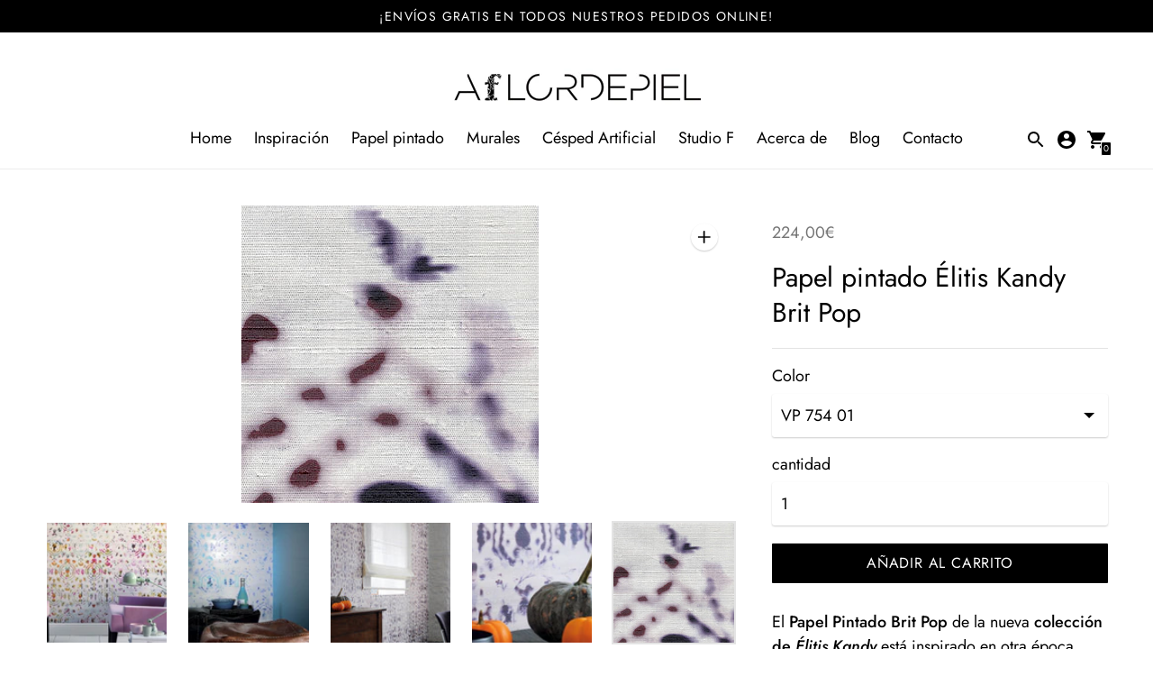

--- FILE ---
content_type: text/html; charset=utf-8
request_url: https://aflordepiel.es/products/papel-pintado-elitis-kandy-brit-pop
body_size: 26660
content:
<!DOCTYPE html>

<!--
      ___                       ___           ___           ___
     /  /\                     /__/\         /  /\         /  /\
    /  /:/_                    \  \:\       /  /:/        /  /::\
   /  /:/ /\  ___     ___       \  \:\     /  /:/        /  /:/\:\
  /  /:/ /:/ /__/\   /  /\  ___  \  \:\   /  /:/  ___   /  /:/  \:\
 /__/:/ /:/  \  \:\ /  /:/ /__/\  \__\:\ /__/:/  /  /\ /__/:/ \__\:\
 \  \:\/:/    \  \:\  /:/  \  \:\ /  /:/ \  \:\ /  /:/ \  \:\ /  /:/
  \  \::/      \  \:\/:/    \  \:\  /:/   \  \:\  /:/   \  \:\  /:/
   \  \:\       \  \::/      \  \:\/:/     \  \:\/:/     \  \:\/:/
    \  \:\       \__\/        \  \::/       \  \::/       \  \::/
     \__\/                     \__\/         \__\/         \__\/

--------------------------------------------------------------------
#  Context v1.5.2
#  Documentation: https://help.fluorescent.co/context/
#  Purchase: https://themes.shopify.com/themes/context/
#  A product by Fluorescent: https://fluorescent.co/
--------------------------------------------------------------------

-->

<html class="no-js supports-no-cookies" lang='es'>
  <head>
    
    <meta charset='utf-8'>
    <meta name='viewport' content='width=device-width,initial-scale=1'>
    <meta name='theme-color' content="#000000">
    <link rel="preconnect" href="https://cdn.shopify.com" crossorigin>
    <link rel='canonical' href='https://aflordepiel.es/products/papel-pintado-elitis-kandy-brit-pop'><link rel="shortcut icon" href="//aflordepiel.es/cdn/shop/files/Favicon---Aflordepiel_9d31743a-2d6b-4500-b826-4326385d1812_32x32.png?v=1613570134" type="image/png">
    <title>
      ▷ 1. Tienda Online Papel pintado Élitis Colección Kandy Brit Pop
      
      
      
        &ndash; Aflordepiel
      
    </title>

    





  
  
  
  
  




<meta name="description" content="Descubre en nuestra tienda online la nueva colección de papel pintado y murales decorativos Élitis Kandy Brit Pop. Todas las colecciones de Élitis ¡Haz ahora tu pedido online!" />
<meta property="og:url" content="https://aflordepiel.es/products/papel-pintado-elitis-kandy-brit-pop">
<meta property="og:site_name" content="Aflordepiel">
<meta property="og:type" content="product">
<meta property="og:title" content="Papel pintado Élitis Kandy Brit Pop">
<meta property="og:description" content="Descubre en nuestra tienda online la nueva colección de papel pintado y murales decorativos Élitis Kandy Brit Pop. Todas las colecciones de Élitis ¡Haz ahora tu pedido online!">
<meta property="og:image" content="http://aflordepiel.es/cdn/shop/products/Bandeaux_PP_Kandy_Brit_pop_13-1266x760_1024x.jpg?v=1620904352">
<meta property="og:image:secure_url" content="https://aflordepiel.es/cdn/shop/products/Bandeaux_PP_Kandy_Brit_pop_13-1266x760_1024x.jpg?v=1620904352">
<meta property="og:price:amount" content="224,00">
<meta property="og:price:currency" content="EUR">

<meta name="twitter:title" content="Papel pintado Élitis Kandy Brit Pop">
<meta name="twitter:description" content="Descubre en nuestra tienda online la nueva colección de papel pintado y murales decorativos Élitis Kandy Brit Pop. Todas las colecciones de Élitis ¡Haz ahora tu pedido online!">
<meta name="twitter:card" content="summary_large_image">
<meta name="twitter:image" content="https://aflordepiel.es/cdn/shop/products/Bandeaux_PP_Kandy_Brit_pop_13-1266x760_1024x.jpg?v=1620904352">
<meta name="twitter:image:width" content="480">
<meta name="twitter:image:height" content="480">


    

    <script src="https://cdn.jsdelivr.net/npm/css-vars-ponyfill@1"></script>

    <script>
      document.documentElement.className = document.documentElement.className.replace('no-js', '');
      cssVars();

      window.theme = {
        version: 'v1.5.2',
        strings: {
          name: "Aflordepiel",
          addToCart: "Añadir al carrito",
          soldOut: "agotado",
          unavailable: "no disponible",
          quickCartCheckout: "Ir a finalizar compra",
          collection: {
            filter: "Filtro",
            sort: "Categoria",
            apply: "Solicitar",
            show: "Mostrar",
            manual: "Destacado",
            price_ascending: "Precio: Ascendente ",
            price_descending: "Precio: Descendente",
            title_ascending: "A-Z",
            title_descending: "Z-A",
            created_ascending: "Más antiguo al más nuevo",
            created_descending: "Más nuevo al más antiguo",
            best_selling: "Más Vendidos",
          },

          cart: {
            general: {
              currency: "Moneda",
              empty: "Tu carrito actualmente está vacío"
            }
          },
          general: {
            menu: {
              logout: "Cerrar Sesión",
              login_register: "Iniciar sesión \/ Registrarse"
            },
            products: {
              recently_viewed: "Visto recientemente",
              no_recently_viewed: "No hay artículos vistos recientemente"
            }
          },
          products: {
            product: {
              view: "ver el producto completo"
            }
          },
          layout: {
            cart: {
              title: "Carrito"
            }
          },
          search: {
            headings: {
              articles: "Artículos",
              pages: "Páginas",
              products: "Productos"
            },
            view_all: "Ver todo"
          }
        },
        moneyFormat: "{{amount_with_comma_separator}}€",
        urls: {
          cart: {
            base: "/cart",
            add: "/cart/add",
            change: "/cart/change"
          },
          product: {
            recommendations: "/recommendations/products"
          },
          search: {
            base: "/search"
          }
        }
      }

      
    </script>

    <style>@font-face {
  font-family: Arimo;
  font-weight: 400;
  font-style: normal;
  src: url("//aflordepiel.es/cdn/fonts/arimo/arimo_n4.a7efb558ca22d2002248bbe6f302a98edee38e35.woff2") format("woff2"),
       url("//aflordepiel.es/cdn/fonts/arimo/arimo_n4.0da809f7d1d5ede2a73be7094ac00741efdb6387.woff") format("woff");
}


  @font-face {
  font-family: Jost;
  font-weight: 400;
  font-style: normal;
  src: url("//aflordepiel.es/cdn/fonts/jost/jost_n4.d47a1b6347ce4a4c9f437608011273009d91f2b7.woff2") format("woff2"),
       url("//aflordepiel.es/cdn/fonts/jost/jost_n4.791c46290e672b3f85c3d1c651ef2efa3819eadd.woff") format("woff");
}

  @font-face {
  font-family: Jost;
  font-weight: 500;
  font-style: normal;
  src: url("//aflordepiel.es/cdn/fonts/jost/jost_n5.7c8497861ffd15f4e1284cd221f14658b0e95d61.woff2") format("woff2"),
       url("//aflordepiel.es/cdn/fonts/jost/jost_n5.fb6a06896db583cc2df5ba1b30d9c04383119dd9.woff") format("woff");
}

  @font-face {
  font-family: Jost;
  font-weight: 400;
  font-style: italic;
  src: url("//aflordepiel.es/cdn/fonts/jost/jost_i4.b690098389649750ada222b9763d55796c5283a5.woff2") format("woff2"),
       url("//aflordepiel.es/cdn/fonts/jost/jost_i4.fd766415a47e50b9e391ae7ec04e2ae25e7e28b0.woff") format("woff");
}


  @font-face {
  font-family: Jost;
  font-weight: 400;
  font-style: normal;
  src: url("//aflordepiel.es/cdn/fonts/jost/jost_n4.d47a1b6347ce4a4c9f437608011273009d91f2b7.woff2") format("woff2"),
       url("//aflordepiel.es/cdn/fonts/jost/jost_n4.791c46290e672b3f85c3d1c651ef2efa3819eadd.woff") format("woff");
}

  @font-face {
  font-family: Jost;
  font-weight: 500;
  font-style: normal;
  src: url("//aflordepiel.es/cdn/fonts/jost/jost_n5.7c8497861ffd15f4e1284cd221f14658b0e95d61.woff2") format("woff2"),
       url("//aflordepiel.es/cdn/fonts/jost/jost_n5.fb6a06896db583cc2df5ba1b30d9c04383119dd9.woff") format("woff");
}

  @font-face {
  font-family: Jost;
  font-weight: 400;
  font-style: italic;
  src: url("//aflordepiel.es/cdn/fonts/jost/jost_i4.b690098389649750ada222b9763d55796c5283a5.woff2") format("woff2"),
       url("//aflordepiel.es/cdn/fonts/jost/jost_i4.fd766415a47e50b9e391ae7ec04e2ae25e7e28b0.woff") format("woff");
}

  @font-face {
  font-family: Jost;
  font-weight: 500;
  font-style: italic;
  src: url("//aflordepiel.es/cdn/fonts/jost/jost_i5.a6c7dbde35f2b89f8461eacda9350127566e5d51.woff2") format("woff2"),
       url("//aflordepiel.es/cdn/fonts/jost/jost_i5.2b58baee736487eede6bcdb523ca85eea2418357.woff") format("woff");
}


  :root {
    --color-accent: #000000;
    --color-text: #000000;
    --color-text-meta: #757575;
    --color-button-text: #ffffff;
    --color-bg: #ffffff;
    --color-border: #e4e4e4;
    --color-input: #ffffff;
    --color-input-text: #000000;
    --color-input-bg-hover: rgba(0, 0, 0, 0.05);
    --color-secondary-button: #f8f8f8;
    --color-secondary-button-text: #949494;
    --color-sale-badge: #b6534c;
    --color-success-message: #82b875;
    --color-error-message: #b6534c;

    --color-header-text: #000000;
    --color-header-bg: #ffffff;
    --color-header-border: #ededed;
    --color-header-icon: #000000;

    --color-contrast-text: #363636;
    --color-contrast-text-meta: #707070;
    --color-contrast-bg: #fafafa;
    --color-contrast-border: #e2e2e2;
    --color-contrast-input: #ffffff;
    --color-contrast-input-text: #363636;

    --color-navigation-text: #000000;
    --color-navigation-text-meta: #737373;
    --color-navigation-bg: #fafafa;
    --color-navigation-bg-darker: #ededed;
    --color-navigation-border: #e6e6e6;
    --color-navigation-feature: #ffffff;

    --color-drawer-text: #ffffff;
    --color-drawer-text-meta: #8a8a8a;
    --color-drawer-bg: #212121;
    --color-drawer-border: #434343;
    --color-drawer-bg-hover: rgba(255, 255, 255, 0.05);

    --color-footer-text: #363636;
    --color-footer-text-meta: #737373;
    --color-footer-bg: #f9f9f9;
    --color-footer-border: #e2e2e2;
    --color-footer-input: #ffffff;
    --color-footer-input-text: #757575;

    --color-bg-overlay: rgba(0, 0, 0, 0.25);
    --color-transparent-body: rgba(0, 0, 0, 0.5);

    --font-logo: Arimo, sans-serif;
    --font-logo-weight: 400;
    --font-logo-style: normal;

    --font-heading: Jost, sans-serif;
    --font-heading-weight: 400;
    --font-heading-style: normal;
    --font-heading-bold-weight: 500;

    --font-body: Jost, sans-serif;
    --font-body-weight: 400;
    --font-body-style: normal;
    --font-body-bold-weight: 500;

    --font-size-body-extra-small: 14px;
    --font-size-body-small: 16px;
    --font-size-body-base: 18px;
    --font-size-body-large: 20px;
    --font-size-body-extra-large: 24px;

    --font-size-heading-display: 45px;
    --font-size-heading-1: 30px;
    --font-size-heading-2: 26px;
    --font-size-heading-3: 23px;
  }
</style>
    <link href="//aflordepiel.es/cdn/shop/t/2/assets/index.css?v=73466932850483552711607686803" rel="stylesheet" type="text/css" media="all" />

    <script>window.performance && window.performance.mark && window.performance.mark('shopify.content_for_header.start');</script><meta id="shopify-digital-wallet" name="shopify-digital-wallet" content="/50572198080/digital_wallets/dialog">
<meta name="shopify-checkout-api-token" content="2f9cacc0726c722f4f6c2c98b5d62c5e">
<meta id="in-context-paypal-metadata" data-shop-id="50572198080" data-venmo-supported="false" data-environment="production" data-locale="es_ES" data-paypal-v4="true" data-currency="EUR">
<link rel="alternate" type="application/json+oembed" href="https://aflordepiel.es/products/papel-pintado-elitis-kandy-brit-pop.oembed">
<script async="async" src="/checkouts/internal/preloads.js?locale=es-ES"></script>
<script id="shopify-features" type="application/json">{"accessToken":"2f9cacc0726c722f4f6c2c98b5d62c5e","betas":["rich-media-storefront-analytics"],"domain":"aflordepiel.es","predictiveSearch":true,"shopId":50572198080,"locale":"es"}</script>
<script>var Shopify = Shopify || {};
Shopify.shop = "aflordepiel.myshopify.com";
Shopify.locale = "es";
Shopify.currency = {"active":"EUR","rate":"1.0"};
Shopify.country = "ES";
Shopify.theme = {"name":"Context","id":114909380800,"schema_name":"Context","schema_version":"1.5.2","theme_store_id":870,"role":"main"};
Shopify.theme.handle = "null";
Shopify.theme.style = {"id":null,"handle":null};
Shopify.cdnHost = "aflordepiel.es/cdn";
Shopify.routes = Shopify.routes || {};
Shopify.routes.root = "/";</script>
<script type="module">!function(o){(o.Shopify=o.Shopify||{}).modules=!0}(window);</script>
<script>!function(o){function n(){var o=[];function n(){o.push(Array.prototype.slice.apply(arguments))}return n.q=o,n}var t=o.Shopify=o.Shopify||{};t.loadFeatures=n(),t.autoloadFeatures=n()}(window);</script>
<script id="shop-js-analytics" type="application/json">{"pageType":"product"}</script>
<script defer="defer" async type="module" src="//aflordepiel.es/cdn/shopifycloud/shop-js/modules/v2/client.init-shop-cart-sync_2Gr3Q33f.es.esm.js"></script>
<script defer="defer" async type="module" src="//aflordepiel.es/cdn/shopifycloud/shop-js/modules/v2/chunk.common_noJfOIa7.esm.js"></script>
<script defer="defer" async type="module" src="//aflordepiel.es/cdn/shopifycloud/shop-js/modules/v2/chunk.modal_Deo2FJQo.esm.js"></script>
<script type="module">
  await import("//aflordepiel.es/cdn/shopifycloud/shop-js/modules/v2/client.init-shop-cart-sync_2Gr3Q33f.es.esm.js");
await import("//aflordepiel.es/cdn/shopifycloud/shop-js/modules/v2/chunk.common_noJfOIa7.esm.js");
await import("//aflordepiel.es/cdn/shopifycloud/shop-js/modules/v2/chunk.modal_Deo2FJQo.esm.js");

  window.Shopify.SignInWithShop?.initShopCartSync?.({"fedCMEnabled":true,"windoidEnabled":true});

</script>
<script>(function() {
  var isLoaded = false;
  function asyncLoad() {
    if (isLoaded) return;
    isLoaded = true;
    var urls = ["https:\/\/apps.techdignity.com\/product-information\/public\/js\/td-productcustomization.js?shop=aflordepiel.myshopify.com","https:\/\/shy.elfsight.com\/p\/platform.js?shop=aflordepiel.myshopify.com"];
    for (var i = 0; i < urls.length; i++) {
      var s = document.createElement('script');
      s.type = 'text/javascript';
      s.async = true;
      s.src = urls[i];
      var x = document.getElementsByTagName('script')[0];
      x.parentNode.insertBefore(s, x);
    }
  };
  if(window.attachEvent) {
    window.attachEvent('onload', asyncLoad);
  } else {
    window.addEventListener('load', asyncLoad, false);
  }
})();</script>
<script id="__st">var __st={"a":50572198080,"offset":3600,"reqid":"eef1755a-436c-4d09-b4ac-ed352225206b-1769103514","pageurl":"aflordepiel.es\/products\/papel-pintado-elitis-kandy-brit-pop","u":"32538cd64075","p":"product","rtyp":"product","rid":6080926482624};</script>
<script>window.ShopifyPaypalV4VisibilityTracking = true;</script>
<script id="captcha-bootstrap">!function(){'use strict';const t='contact',e='account',n='new_comment',o=[[t,t],['blogs',n],['comments',n],[t,'customer']],c=[[e,'customer_login'],[e,'guest_login'],[e,'recover_customer_password'],[e,'create_customer']],r=t=>t.map((([t,e])=>`form[action*='/${t}']:not([data-nocaptcha='true']) input[name='form_type'][value='${e}']`)).join(','),a=t=>()=>t?[...document.querySelectorAll(t)].map((t=>t.form)):[];function s(){const t=[...o],e=r(t);return a(e)}const i='password',u='form_key',d=['recaptcha-v3-token','g-recaptcha-response','h-captcha-response',i],f=()=>{try{return window.sessionStorage}catch{return}},m='__shopify_v',_=t=>t.elements[u];function p(t,e,n=!1){try{const o=window.sessionStorage,c=JSON.parse(o.getItem(e)),{data:r}=function(t){const{data:e,action:n}=t;return t[m]||n?{data:e,action:n}:{data:t,action:n}}(c);for(const[e,n]of Object.entries(r))t.elements[e]&&(t.elements[e].value=n);n&&o.removeItem(e)}catch(o){console.error('form repopulation failed',{error:o})}}const l='form_type',E='cptcha';function T(t){t.dataset[E]=!0}const w=window,h=w.document,L='Shopify',v='ce_forms',y='captcha';let A=!1;((t,e)=>{const n=(g='f06e6c50-85a8-45c8-87d0-21a2b65856fe',I='https://cdn.shopify.com/shopifycloud/storefront-forms-hcaptcha/ce_storefront_forms_captcha_hcaptcha.v1.5.2.iife.js',D={infoText:'Protegido por hCaptcha',privacyText:'Privacidad',termsText:'Términos'},(t,e,n)=>{const o=w[L][v],c=o.bindForm;if(c)return c(t,g,e,D).then(n);var r;o.q.push([[t,g,e,D],n]),r=I,A||(h.body.append(Object.assign(h.createElement('script'),{id:'captcha-provider',async:!0,src:r})),A=!0)});var g,I,D;w[L]=w[L]||{},w[L][v]=w[L][v]||{},w[L][v].q=[],w[L][y]=w[L][y]||{},w[L][y].protect=function(t,e){n(t,void 0,e),T(t)},Object.freeze(w[L][y]),function(t,e,n,w,h,L){const[v,y,A,g]=function(t,e,n){const i=e?o:[],u=t?c:[],d=[...i,...u],f=r(d),m=r(i),_=r(d.filter((([t,e])=>n.includes(e))));return[a(f),a(m),a(_),s()]}(w,h,L),I=t=>{const e=t.target;return e instanceof HTMLFormElement?e:e&&e.form},D=t=>v().includes(t);t.addEventListener('submit',(t=>{const e=I(t);if(!e)return;const n=D(e)&&!e.dataset.hcaptchaBound&&!e.dataset.recaptchaBound,o=_(e),c=g().includes(e)&&(!o||!o.value);(n||c)&&t.preventDefault(),c&&!n&&(function(t){try{if(!f())return;!function(t){const e=f();if(!e)return;const n=_(t);if(!n)return;const o=n.value;o&&e.removeItem(o)}(t);const e=Array.from(Array(32),(()=>Math.random().toString(36)[2])).join('');!function(t,e){_(t)||t.append(Object.assign(document.createElement('input'),{type:'hidden',name:u})),t.elements[u].value=e}(t,e),function(t,e){const n=f();if(!n)return;const o=[...t.querySelectorAll(`input[type='${i}']`)].map((({name:t})=>t)),c=[...d,...o],r={};for(const[a,s]of new FormData(t).entries())c.includes(a)||(r[a]=s);n.setItem(e,JSON.stringify({[m]:1,action:t.action,data:r}))}(t,e)}catch(e){console.error('failed to persist form',e)}}(e),e.submit())}));const S=(t,e)=>{t&&!t.dataset[E]&&(n(t,e.some((e=>e===t))),T(t))};for(const o of['focusin','change'])t.addEventListener(o,(t=>{const e=I(t);D(e)&&S(e,y())}));const B=e.get('form_key'),M=e.get(l),P=B&&M;t.addEventListener('DOMContentLoaded',(()=>{const t=y();if(P)for(const e of t)e.elements[l].value===M&&p(e,B);[...new Set([...A(),...v().filter((t=>'true'===t.dataset.shopifyCaptcha))])].forEach((e=>S(e,t)))}))}(h,new URLSearchParams(w.location.search),n,t,e,['guest_login'])})(!0,!0)}();</script>
<script integrity="sha256-4kQ18oKyAcykRKYeNunJcIwy7WH5gtpwJnB7kiuLZ1E=" data-source-attribution="shopify.loadfeatures" defer="defer" src="//aflordepiel.es/cdn/shopifycloud/storefront/assets/storefront/load_feature-a0a9edcb.js" crossorigin="anonymous"></script>
<script data-source-attribution="shopify.dynamic_checkout.dynamic.init">var Shopify=Shopify||{};Shopify.PaymentButton=Shopify.PaymentButton||{isStorefrontPortableWallets:!0,init:function(){window.Shopify.PaymentButton.init=function(){};var t=document.createElement("script");t.src="https://aflordepiel.es/cdn/shopifycloud/portable-wallets/latest/portable-wallets.es.js",t.type="module",document.head.appendChild(t)}};
</script>
<script data-source-attribution="shopify.dynamic_checkout.buyer_consent">
  function portableWalletsHideBuyerConsent(e){var t=document.getElementById("shopify-buyer-consent"),n=document.getElementById("shopify-subscription-policy-button");t&&n&&(t.classList.add("hidden"),t.setAttribute("aria-hidden","true"),n.removeEventListener("click",e))}function portableWalletsShowBuyerConsent(e){var t=document.getElementById("shopify-buyer-consent"),n=document.getElementById("shopify-subscription-policy-button");t&&n&&(t.classList.remove("hidden"),t.removeAttribute("aria-hidden"),n.addEventListener("click",e))}window.Shopify?.PaymentButton&&(window.Shopify.PaymentButton.hideBuyerConsent=portableWalletsHideBuyerConsent,window.Shopify.PaymentButton.showBuyerConsent=portableWalletsShowBuyerConsent);
</script>
<script data-source-attribution="shopify.dynamic_checkout.cart.bootstrap">document.addEventListener("DOMContentLoaded",(function(){function t(){return document.querySelector("shopify-accelerated-checkout-cart, shopify-accelerated-checkout")}if(t())Shopify.PaymentButton.init();else{new MutationObserver((function(e,n){t()&&(Shopify.PaymentButton.init(),n.disconnect())})).observe(document.body,{childList:!0,subtree:!0})}}));
</script>
<link id="shopify-accelerated-checkout-styles" rel="stylesheet" media="screen" href="https://aflordepiel.es/cdn/shopifycloud/portable-wallets/latest/accelerated-checkout-backwards-compat.css" crossorigin="anonymous">
<style id="shopify-accelerated-checkout-cart">
        #shopify-buyer-consent {
  margin-top: 1em;
  display: inline-block;
  width: 100%;
}

#shopify-buyer-consent.hidden {
  display: none;
}

#shopify-subscription-policy-button {
  background: none;
  border: none;
  padding: 0;
  text-decoration: underline;
  font-size: inherit;
  cursor: pointer;
}

#shopify-subscription-policy-button::before {
  box-shadow: none;
}

      </style>

<script>window.performance && window.performance.mark && window.performance.mark('shopify.content_for_header.end');</script>
    <meta name="google-site-verification" content="F8f3et7uM0XnJsVdF04jcOgb6cYTvx4pwmGa3lXk6VE" />

<!-- Google Tag Manager -->
<script>(function(w,d,s,l,i){w[l]=w[l]||[];w[l].push({'gtm.start':
new Date().getTime(),event:'gtm.js'});var f=d.getElementsByTagName(s)[0],
j=d.createElement(s),dl=l!='dataLayer'?'&l='+l:'';j.async=true;j.src=
'https://www.googletagmanager.com/gtm.js?id='+i+dl;f.parentNode.insertBefore(j,f);
})(window,document,'script','dataLayer','GTM-M4JVCTT');</script>
<!-- End Google Tag Manager -->    
    
  <link href="https://monorail-edge.shopifysvc.com" rel="dns-prefetch">
<script>(function(){if ("sendBeacon" in navigator && "performance" in window) {try {var session_token_from_headers = performance.getEntriesByType('navigation')[0].serverTiming.find(x => x.name == '_s').description;} catch {var session_token_from_headers = undefined;}var session_cookie_matches = document.cookie.match(/_shopify_s=([^;]*)/);var session_token_from_cookie = session_cookie_matches && session_cookie_matches.length === 2 ? session_cookie_matches[1] : "";var session_token = session_token_from_headers || session_token_from_cookie || "";function handle_abandonment_event(e) {var entries = performance.getEntries().filter(function(entry) {return /monorail-edge.shopifysvc.com/.test(entry.name);});if (!window.abandonment_tracked && entries.length === 0) {window.abandonment_tracked = true;var currentMs = Date.now();var navigation_start = performance.timing.navigationStart;var payload = {shop_id: 50572198080,url: window.location.href,navigation_start,duration: currentMs - navigation_start,session_token,page_type: "product"};window.navigator.sendBeacon("https://monorail-edge.shopifysvc.com/v1/produce", JSON.stringify({schema_id: "online_store_buyer_site_abandonment/1.1",payload: payload,metadata: {event_created_at_ms: currentMs,event_sent_at_ms: currentMs}}));}}window.addEventListener('pagehide', handle_abandonment_event);}}());</script>
<script id="web-pixels-manager-setup">(function e(e,d,r,n,o){if(void 0===o&&(o={}),!Boolean(null===(a=null===(i=window.Shopify)||void 0===i?void 0:i.analytics)||void 0===a?void 0:a.replayQueue)){var i,a;window.Shopify=window.Shopify||{};var t=window.Shopify;t.analytics=t.analytics||{};var s=t.analytics;s.replayQueue=[],s.publish=function(e,d,r){return s.replayQueue.push([e,d,r]),!0};try{self.performance.mark("wpm:start")}catch(e){}var l=function(){var e={modern:/Edge?\/(1{2}[4-9]|1[2-9]\d|[2-9]\d{2}|\d{4,})\.\d+(\.\d+|)|Firefox\/(1{2}[4-9]|1[2-9]\d|[2-9]\d{2}|\d{4,})\.\d+(\.\d+|)|Chrom(ium|e)\/(9{2}|\d{3,})\.\d+(\.\d+|)|(Maci|X1{2}).+ Version\/(15\.\d+|(1[6-9]|[2-9]\d|\d{3,})\.\d+)([,.]\d+|)( \(\w+\)|)( Mobile\/\w+|) Safari\/|Chrome.+OPR\/(9{2}|\d{3,})\.\d+\.\d+|(CPU[ +]OS|iPhone[ +]OS|CPU[ +]iPhone|CPU IPhone OS|CPU iPad OS)[ +]+(15[._]\d+|(1[6-9]|[2-9]\d|\d{3,})[._]\d+)([._]\d+|)|Android:?[ /-](13[3-9]|1[4-9]\d|[2-9]\d{2}|\d{4,})(\.\d+|)(\.\d+|)|Android.+Firefox\/(13[5-9]|1[4-9]\d|[2-9]\d{2}|\d{4,})\.\d+(\.\d+|)|Android.+Chrom(ium|e)\/(13[3-9]|1[4-9]\d|[2-9]\d{2}|\d{4,})\.\d+(\.\d+|)|SamsungBrowser\/([2-9]\d|\d{3,})\.\d+/,legacy:/Edge?\/(1[6-9]|[2-9]\d|\d{3,})\.\d+(\.\d+|)|Firefox\/(5[4-9]|[6-9]\d|\d{3,})\.\d+(\.\d+|)|Chrom(ium|e)\/(5[1-9]|[6-9]\d|\d{3,})\.\d+(\.\d+|)([\d.]+$|.*Safari\/(?![\d.]+ Edge\/[\d.]+$))|(Maci|X1{2}).+ Version\/(10\.\d+|(1[1-9]|[2-9]\d|\d{3,})\.\d+)([,.]\d+|)( \(\w+\)|)( Mobile\/\w+|) Safari\/|Chrome.+OPR\/(3[89]|[4-9]\d|\d{3,})\.\d+\.\d+|(CPU[ +]OS|iPhone[ +]OS|CPU[ +]iPhone|CPU IPhone OS|CPU iPad OS)[ +]+(10[._]\d+|(1[1-9]|[2-9]\d|\d{3,})[._]\d+)([._]\d+|)|Android:?[ /-](13[3-9]|1[4-9]\d|[2-9]\d{2}|\d{4,})(\.\d+|)(\.\d+|)|Mobile Safari.+OPR\/([89]\d|\d{3,})\.\d+\.\d+|Android.+Firefox\/(13[5-9]|1[4-9]\d|[2-9]\d{2}|\d{4,})\.\d+(\.\d+|)|Android.+Chrom(ium|e)\/(13[3-9]|1[4-9]\d|[2-9]\d{2}|\d{4,})\.\d+(\.\d+|)|Android.+(UC? ?Browser|UCWEB|U3)[ /]?(15\.([5-9]|\d{2,})|(1[6-9]|[2-9]\d|\d{3,})\.\d+)\.\d+|SamsungBrowser\/(5\.\d+|([6-9]|\d{2,})\.\d+)|Android.+MQ{2}Browser\/(14(\.(9|\d{2,})|)|(1[5-9]|[2-9]\d|\d{3,})(\.\d+|))(\.\d+|)|K[Aa][Ii]OS\/(3\.\d+|([4-9]|\d{2,})\.\d+)(\.\d+|)/},d=e.modern,r=e.legacy,n=navigator.userAgent;return n.match(d)?"modern":n.match(r)?"legacy":"unknown"}(),u="modern"===l?"modern":"legacy",c=(null!=n?n:{modern:"",legacy:""})[u],f=function(e){return[e.baseUrl,"/wpm","/b",e.hashVersion,"modern"===e.buildTarget?"m":"l",".js"].join("")}({baseUrl:d,hashVersion:r,buildTarget:u}),m=function(e){var d=e.version,r=e.bundleTarget,n=e.surface,o=e.pageUrl,i=e.monorailEndpoint;return{emit:function(e){var a=e.status,t=e.errorMsg,s=(new Date).getTime(),l=JSON.stringify({metadata:{event_sent_at_ms:s},events:[{schema_id:"web_pixels_manager_load/3.1",payload:{version:d,bundle_target:r,page_url:o,status:a,surface:n,error_msg:t},metadata:{event_created_at_ms:s}}]});if(!i)return console&&console.warn&&console.warn("[Web Pixels Manager] No Monorail endpoint provided, skipping logging."),!1;try{return self.navigator.sendBeacon.bind(self.navigator)(i,l)}catch(e){}var u=new XMLHttpRequest;try{return u.open("POST",i,!0),u.setRequestHeader("Content-Type","text/plain"),u.send(l),!0}catch(e){return console&&console.warn&&console.warn("[Web Pixels Manager] Got an unhandled error while logging to Monorail."),!1}}}}({version:r,bundleTarget:l,surface:e.surface,pageUrl:self.location.href,monorailEndpoint:e.monorailEndpoint});try{o.browserTarget=l,function(e){var d=e.src,r=e.async,n=void 0===r||r,o=e.onload,i=e.onerror,a=e.sri,t=e.scriptDataAttributes,s=void 0===t?{}:t,l=document.createElement("script"),u=document.querySelector("head"),c=document.querySelector("body");if(l.async=n,l.src=d,a&&(l.integrity=a,l.crossOrigin="anonymous"),s)for(var f in s)if(Object.prototype.hasOwnProperty.call(s,f))try{l.dataset[f]=s[f]}catch(e){}if(o&&l.addEventListener("load",o),i&&l.addEventListener("error",i),u)u.appendChild(l);else{if(!c)throw new Error("Did not find a head or body element to append the script");c.appendChild(l)}}({src:f,async:!0,onload:function(){if(!function(){var e,d;return Boolean(null===(d=null===(e=window.Shopify)||void 0===e?void 0:e.analytics)||void 0===d?void 0:d.initialized)}()){var d=window.webPixelsManager.init(e)||void 0;if(d){var r=window.Shopify.analytics;r.replayQueue.forEach((function(e){var r=e[0],n=e[1],o=e[2];d.publishCustomEvent(r,n,o)})),r.replayQueue=[],r.publish=d.publishCustomEvent,r.visitor=d.visitor,r.initialized=!0}}},onerror:function(){return m.emit({status:"failed",errorMsg:"".concat(f," has failed to load")})},sri:function(e){var d=/^sha384-[A-Za-z0-9+/=]+$/;return"string"==typeof e&&d.test(e)}(c)?c:"",scriptDataAttributes:o}),m.emit({status:"loading"})}catch(e){m.emit({status:"failed",errorMsg:(null==e?void 0:e.message)||"Unknown error"})}}})({shopId: 50572198080,storefrontBaseUrl: "https://aflordepiel.es",extensionsBaseUrl: "https://extensions.shopifycdn.com/cdn/shopifycloud/web-pixels-manager",monorailEndpoint: "https://monorail-edge.shopifysvc.com/unstable/produce_batch",surface: "storefront-renderer",enabledBetaFlags: ["2dca8a86"],webPixelsConfigList: [{"id":"188285261","eventPayloadVersion":"v1","runtimeContext":"LAX","scriptVersion":"1","type":"CUSTOM","privacyPurposes":["ANALYTICS"],"name":"Google Analytics tag (migrated)"},{"id":"shopify-app-pixel","configuration":"{}","eventPayloadVersion":"v1","runtimeContext":"STRICT","scriptVersion":"0450","apiClientId":"shopify-pixel","type":"APP","privacyPurposes":["ANALYTICS","MARKETING"]},{"id":"shopify-custom-pixel","eventPayloadVersion":"v1","runtimeContext":"LAX","scriptVersion":"0450","apiClientId":"shopify-pixel","type":"CUSTOM","privacyPurposes":["ANALYTICS","MARKETING"]}],isMerchantRequest: false,initData: {"shop":{"name":"Aflordepiel","paymentSettings":{"currencyCode":"EUR"},"myshopifyDomain":"aflordepiel.myshopify.com","countryCode":"ES","storefrontUrl":"https:\/\/aflordepiel.es"},"customer":null,"cart":null,"checkout":null,"productVariants":[{"price":{"amount":224.0,"currencyCode":"EUR"},"product":{"title":"Papel pintado Élitis Kandy Brit Pop","vendor":"Élitis","id":"6080926482624","untranslatedTitle":"Papel pintado Élitis Kandy Brit Pop","url":"\/products\/papel-pintado-elitis-kandy-brit-pop","type":"Papel Pintado"},"id":"37572658102464","image":{"src":"\/\/aflordepiel.es\/cdn\/shop\/products\/VP-754-01.jpg?v=1620904353"},"sku":"ELITIS - VP 754 01","title":"VP 754 01","untranslatedTitle":"VP 754 01"},{"price":{"amount":224.0,"currencyCode":"EUR"},"product":{"title":"Papel pintado Élitis Kandy Brit Pop","vendor":"Élitis","id":"6080926482624","untranslatedTitle":"Papel pintado Élitis Kandy Brit Pop","url":"\/products\/papel-pintado-elitis-kandy-brit-pop","type":"Papel Pintado"},"id":"37572658135232","image":{"src":"\/\/aflordepiel.es\/cdn\/shop\/products\/VP-754-04.jpg?v=1620904353"},"sku":"ELITIS - VP 754 04","title":"VP 754 04","untranslatedTitle":"VP 754 04"},{"price":{"amount":224.0,"currencyCode":"EUR"},"product":{"title":"Papel pintado Élitis Kandy Brit Pop","vendor":"Élitis","id":"6080926482624","untranslatedTitle":"Papel pintado Élitis Kandy Brit Pop","url":"\/products\/papel-pintado-elitis-kandy-brit-pop","type":"Papel Pintado"},"id":"37572658168000","image":{"src":"\/\/aflordepiel.es\/cdn\/shop\/products\/VP-754-05.jpg?v=1620904353"},"sku":"ELITIS - VP 754 05","title":"VP 754 05","untranslatedTitle":"VP 754 05"}],"purchasingCompany":null},},"https://aflordepiel.es/cdn","fcfee988w5aeb613cpc8e4bc33m6693e112",{"modern":"","legacy":""},{"shopId":"50572198080","storefrontBaseUrl":"https:\/\/aflordepiel.es","extensionBaseUrl":"https:\/\/extensions.shopifycdn.com\/cdn\/shopifycloud\/web-pixels-manager","surface":"storefront-renderer","enabledBetaFlags":"[\"2dca8a86\"]","isMerchantRequest":"false","hashVersion":"fcfee988w5aeb613cpc8e4bc33m6693e112","publish":"custom","events":"[[\"page_viewed\",{}],[\"product_viewed\",{\"productVariant\":{\"price\":{\"amount\":224.0,\"currencyCode\":\"EUR\"},\"product\":{\"title\":\"Papel pintado Élitis Kandy Brit Pop\",\"vendor\":\"Élitis\",\"id\":\"6080926482624\",\"untranslatedTitle\":\"Papel pintado Élitis Kandy Brit Pop\",\"url\":\"\/products\/papel-pintado-elitis-kandy-brit-pop\",\"type\":\"Papel Pintado\"},\"id\":\"37572658102464\",\"image\":{\"src\":\"\/\/aflordepiel.es\/cdn\/shop\/products\/VP-754-01.jpg?v=1620904353\"},\"sku\":\"ELITIS - VP 754 01\",\"title\":\"VP 754 01\",\"untranslatedTitle\":\"VP 754 01\"}}]]"});</script><script>
  window.ShopifyAnalytics = window.ShopifyAnalytics || {};
  window.ShopifyAnalytics.meta = window.ShopifyAnalytics.meta || {};
  window.ShopifyAnalytics.meta.currency = 'EUR';
  var meta = {"product":{"id":6080926482624,"gid":"gid:\/\/shopify\/Product\/6080926482624","vendor":"Élitis","type":"Papel Pintado","handle":"papel-pintado-elitis-kandy-brit-pop","variants":[{"id":37572658102464,"price":22400,"name":"Papel pintado Élitis Kandy Brit Pop - VP 754 01","public_title":"VP 754 01","sku":"ELITIS - VP 754 01"},{"id":37572658135232,"price":22400,"name":"Papel pintado Élitis Kandy Brit Pop - VP 754 04","public_title":"VP 754 04","sku":"ELITIS - VP 754 04"},{"id":37572658168000,"price":22400,"name":"Papel pintado Élitis Kandy Brit Pop - VP 754 05","public_title":"VP 754 05","sku":"ELITIS - VP 754 05"}],"remote":false},"page":{"pageType":"product","resourceType":"product","resourceId":6080926482624,"requestId":"eef1755a-436c-4d09-b4ac-ed352225206b-1769103514"}};
  for (var attr in meta) {
    window.ShopifyAnalytics.meta[attr] = meta[attr];
  }
</script>
<script class="analytics">
  (function () {
    var customDocumentWrite = function(content) {
      var jquery = null;

      if (window.jQuery) {
        jquery = window.jQuery;
      } else if (window.Checkout && window.Checkout.$) {
        jquery = window.Checkout.$;
      }

      if (jquery) {
        jquery('body').append(content);
      }
    };

    var hasLoggedConversion = function(token) {
      if (token) {
        return document.cookie.indexOf('loggedConversion=' + token) !== -1;
      }
      return false;
    }

    var setCookieIfConversion = function(token) {
      if (token) {
        var twoMonthsFromNow = new Date(Date.now());
        twoMonthsFromNow.setMonth(twoMonthsFromNow.getMonth() + 2);

        document.cookie = 'loggedConversion=' + token + '; expires=' + twoMonthsFromNow;
      }
    }

    var trekkie = window.ShopifyAnalytics.lib = window.trekkie = window.trekkie || [];
    if (trekkie.integrations) {
      return;
    }
    trekkie.methods = [
      'identify',
      'page',
      'ready',
      'track',
      'trackForm',
      'trackLink'
    ];
    trekkie.factory = function(method) {
      return function() {
        var args = Array.prototype.slice.call(arguments);
        args.unshift(method);
        trekkie.push(args);
        return trekkie;
      };
    };
    for (var i = 0; i < trekkie.methods.length; i++) {
      var key = trekkie.methods[i];
      trekkie[key] = trekkie.factory(key);
    }
    trekkie.load = function(config) {
      trekkie.config = config || {};
      trekkie.config.initialDocumentCookie = document.cookie;
      var first = document.getElementsByTagName('script')[0];
      var script = document.createElement('script');
      script.type = 'text/javascript';
      script.onerror = function(e) {
        var scriptFallback = document.createElement('script');
        scriptFallback.type = 'text/javascript';
        scriptFallback.onerror = function(error) {
                var Monorail = {
      produce: function produce(monorailDomain, schemaId, payload) {
        var currentMs = new Date().getTime();
        var event = {
          schema_id: schemaId,
          payload: payload,
          metadata: {
            event_created_at_ms: currentMs,
            event_sent_at_ms: currentMs
          }
        };
        return Monorail.sendRequest("https://" + monorailDomain + "/v1/produce", JSON.stringify(event));
      },
      sendRequest: function sendRequest(endpointUrl, payload) {
        // Try the sendBeacon API
        if (window && window.navigator && typeof window.navigator.sendBeacon === 'function' && typeof window.Blob === 'function' && !Monorail.isIos12()) {
          var blobData = new window.Blob([payload], {
            type: 'text/plain'
          });

          if (window.navigator.sendBeacon(endpointUrl, blobData)) {
            return true;
          } // sendBeacon was not successful

        } // XHR beacon

        var xhr = new XMLHttpRequest();

        try {
          xhr.open('POST', endpointUrl);
          xhr.setRequestHeader('Content-Type', 'text/plain');
          xhr.send(payload);
        } catch (e) {
          console.log(e);
        }

        return false;
      },
      isIos12: function isIos12() {
        return window.navigator.userAgent.lastIndexOf('iPhone; CPU iPhone OS 12_') !== -1 || window.navigator.userAgent.lastIndexOf('iPad; CPU OS 12_') !== -1;
      }
    };
    Monorail.produce('monorail-edge.shopifysvc.com',
      'trekkie_storefront_load_errors/1.1',
      {shop_id: 50572198080,
      theme_id: 114909380800,
      app_name: "storefront",
      context_url: window.location.href,
      source_url: "//aflordepiel.es/cdn/s/trekkie.storefront.46a754ac07d08c656eb845cfbf513dd9a18d4ced.min.js"});

        };
        scriptFallback.async = true;
        scriptFallback.src = '//aflordepiel.es/cdn/s/trekkie.storefront.46a754ac07d08c656eb845cfbf513dd9a18d4ced.min.js';
        first.parentNode.insertBefore(scriptFallback, first);
      };
      script.async = true;
      script.src = '//aflordepiel.es/cdn/s/trekkie.storefront.46a754ac07d08c656eb845cfbf513dd9a18d4ced.min.js';
      first.parentNode.insertBefore(script, first);
    };
    trekkie.load(
      {"Trekkie":{"appName":"storefront","development":false,"defaultAttributes":{"shopId":50572198080,"isMerchantRequest":null,"themeId":114909380800,"themeCityHash":"8129858025049684547","contentLanguage":"es","currency":"EUR","eventMetadataId":"01f9771a-4415-4501-979c-1bbe40afda79"},"isServerSideCookieWritingEnabled":true,"monorailRegion":"shop_domain","enabledBetaFlags":["65f19447"]},"Session Attribution":{},"S2S":{"facebookCapiEnabled":false,"source":"trekkie-storefront-renderer","apiClientId":580111}}
    );

    var loaded = false;
    trekkie.ready(function() {
      if (loaded) return;
      loaded = true;

      window.ShopifyAnalytics.lib = window.trekkie;

      var originalDocumentWrite = document.write;
      document.write = customDocumentWrite;
      try { window.ShopifyAnalytics.merchantGoogleAnalytics.call(this); } catch(error) {};
      document.write = originalDocumentWrite;

      window.ShopifyAnalytics.lib.page(null,{"pageType":"product","resourceType":"product","resourceId":6080926482624,"requestId":"eef1755a-436c-4d09-b4ac-ed352225206b-1769103514","shopifyEmitted":true});

      var match = window.location.pathname.match(/checkouts\/(.+)\/(thank_you|post_purchase)/)
      var token = match? match[1]: undefined;
      if (!hasLoggedConversion(token)) {
        setCookieIfConversion(token);
        window.ShopifyAnalytics.lib.track("Viewed Product",{"currency":"EUR","variantId":37572658102464,"productId":6080926482624,"productGid":"gid:\/\/shopify\/Product\/6080926482624","name":"Papel pintado Élitis Kandy Brit Pop - VP 754 01","price":"224.00","sku":"ELITIS - VP 754 01","brand":"Élitis","variant":"VP 754 01","category":"Papel Pintado","nonInteraction":true,"remote":false},undefined,undefined,{"shopifyEmitted":true});
      window.ShopifyAnalytics.lib.track("monorail:\/\/trekkie_storefront_viewed_product\/1.1",{"currency":"EUR","variantId":37572658102464,"productId":6080926482624,"productGid":"gid:\/\/shopify\/Product\/6080926482624","name":"Papel pintado Élitis Kandy Brit Pop - VP 754 01","price":"224.00","sku":"ELITIS - VP 754 01","brand":"Élitis","variant":"VP 754 01","category":"Papel Pintado","nonInteraction":true,"remote":false,"referer":"https:\/\/aflordepiel.es\/products\/papel-pintado-elitis-kandy-brit-pop"});
      }
    });


        var eventsListenerScript = document.createElement('script');
        eventsListenerScript.async = true;
        eventsListenerScript.src = "//aflordepiel.es/cdn/shopifycloud/storefront/assets/shop_events_listener-3da45d37.js";
        document.getElementsByTagName('head')[0].appendChild(eventsListenerScript);

})();</script>
  <script>
  if (!window.ga || (window.ga && typeof window.ga !== 'function')) {
    window.ga = function ga() {
      (window.ga.q = window.ga.q || []).push(arguments);
      if (window.Shopify && window.Shopify.analytics && typeof window.Shopify.analytics.publish === 'function') {
        window.Shopify.analytics.publish("ga_stub_called", {}, {sendTo: "google_osp_migration"});
      }
      console.error("Shopify's Google Analytics stub called with:", Array.from(arguments), "\nSee https://help.shopify.com/manual/promoting-marketing/pixels/pixel-migration#google for more information.");
    };
    if (window.Shopify && window.Shopify.analytics && typeof window.Shopify.analytics.publish === 'function') {
      window.Shopify.analytics.publish("ga_stub_initialized", {}, {sendTo: "google_osp_migration"});
    }
  }
</script>
<script
  defer
  src="https://aflordepiel.es/cdn/shopifycloud/perf-kit/shopify-perf-kit-3.0.4.min.js"
  data-application="storefront-renderer"
  data-shop-id="50572198080"
  data-render-region="gcp-us-east1"
  data-page-type="product"
  data-theme-instance-id="114909380800"
  data-theme-name="Context"
  data-theme-version="1.5.2"
  data-monorail-region="shop_domain"
  data-resource-timing-sampling-rate="10"
  data-shs="true"
  data-shs-beacon="true"
  data-shs-export-with-fetch="true"
  data-shs-logs-sample-rate="1"
  data-shs-beacon-endpoint="https://aflordepiel.es/api/collect"
></script>
</head>

  <body class='g-uppercasepreload'>

<!-- Google Tag Manager (noscript) -->
<noscript><iframe src="https://www.googletagmanager.com/ns.html?id=GTM-M4JVCTT"
height="0" width="0" style="display:none;visibility:hidden"></iframe></noscript>
<!-- End Google Tag Manager (noscript) -->    
    
    <main role='main' id='root'>
      <header class="header-container" data-component="stickyHeader">
        <div id="shopify-section-static-announcement-bar" class="shopify-section announcement-bar-section">

<section
  class="announcement-bar-wrapper"
  data-section-id="static-announcement-bar"
  data-section-type="announcement-bar"
  data-timing="5000"
>
  

    
      <div
        class="announcement-bar flex items-center justify-center"
        style="
          background-color: #000000;
          color: #ffffff;
        "
        data-index="0"
        
      >
        <div class="announcement-bar__content">¡ENVÍOS GRATIS EN TODOS NUESTROS PEDIDOS ONLINE!
</div>
      </div>
    
  
</section>


</div>
        <div id="shopify-section-static-header" class="shopify-section header-section">













<script>
  window.theme.quickCartNote = "Your subtotal today is [subtotal]. Shipping and taxes will calculated at checkout.";
</script>




<section
  data-component="header"
  data-section-id="static-header"
  data-section-type="header"
  class="bg-base  w-100 z-5"
  data-navigation='
    [{
          "active": "false",
          "child_active": "false",
          "current": "false",
          "child_current": "false",
          "levels": "0",
          "links": [],
          "title": "Home",
          "type": "frontpage_link",
          "url": "/"
        }

        ,
{
          "active": "false",
          "child_active": "false",
          "current": "false",
          "child_current": "false",
          "levels": "0",
          "links": [],
          "title": "Inspiración",
          "type": "page_link",
          "url": "/pages/inspiracion"
        }

        ,
{
          "active": "false",
          "child_active": "false",
          "current": "false",
          "child_current": "false",
          "levels": "2",
          "links": [{
                "active": "false",
                "child_active": "false",
                "current": "false",
                "child_current": "false",
                "levels": "1",

                  "links": [{
                        "active": "false",
                        "child_active": "false",
                        "current": "false",
                        "child_current": "false",
                        "levels": "0",
                        "title": "Abstracto",
                        "type": "collection_link",
                        "url": "/collections/papel-pintado-1"
                      }
                      ,
{
                        "active": "false",
                        "child_active": "false",
                        "current": "false",
                        "child_current": "false",
                        "levels": "0",
                        "title": "Animal Print",
                        "type": "collection_link",
                        "url": "/collections/papel-pintado-animal-print"
                      }
                      ,
{
                        "active": "false",
                        "child_active": "false",
                        "current": "false",
                        "child_current": "false",
                        "levels": "0",
                        "title": "Animales",
                        "type": "collection_link",
                        "url": "/collections/papel-pintado-animales"
                      }
                      ,
{
                        "active": "false",
                        "child_active": "false",
                        "current": "false",
                        "child_current": "false",
                        "levels": "0",
                        "title": "Artístico",
                        "type": "collection_link",
                        "url": "/collections/papel-pintado-artistico"
                      }
                      ,
{
                        "active": "false",
                        "child_active": "false",
                        "current": "false",
                        "child_current": "false",
                        "levels": "0",
                        "title": "Clásico",
                        "type": "collection_link",
                        "url": "/collections/papel-pintado-clasico"
                      }
                      ,
{
                        "active": "false",
                        "child_active": "false",
                        "current": "false",
                        "child_current": "false",
                        "levels": "0",
                        "title": "Efecto Hormigón",
                        "type": "collection_link",
                        "url": "/collections/papel-pintado-efecto-hormigon"
                      }
                      ,
{
                        "active": "false",
                        "child_active": "false",
                        "current": "false",
                        "child_current": "false",
                        "levels": "0",
                        "title": "Efecto Madera",
                        "type": "collection_link",
                        "url": "/collections/papel-pintado-efecto-madera"
                      }
                      ,
{
                        "active": "false",
                        "child_active": "false",
                        "current": "false",
                        "child_current": "false",
                        "levels": "0",
                        "title": "Efecto Mármol",
                        "type": "collection_link",
                        "url": "/collections/papel-pintado-efecto-marmol"
                      }
                      ,
{
                        "active": "false",
                        "child_active": "false",
                        "current": "false",
                        "child_current": "false",
                        "levels": "0",
                        "title": "Efecto Obra Vista",
                        "type": "collection_link",
                        "url": "/collections/papel-pintado-efecto-obra-vista"
                      }
                      ,
{
                        "active": "false",
                        "child_active": "false",
                        "current": "false",
                        "child_current": "false",
                        "levels": "0",
                        "title": "Efecto Piel",
                        "type": "collection_link",
                        "url": "/collections/papel-pintado-efecto-piel"
                      }
                      ,
{
                        "active": "false",
                        "child_active": "false",
                        "current": "false",
                        "child_current": "false",
                        "levels": "0",
                        "title": "Floral",
                        "type": "collection_link",
                        "url": "/collections/papel-pintado-floral"
                      }
                      ,
{
                        "active": "false",
                        "child_active": "false",
                        "current": "false",
                        "child_current": "false",
                        "levels": "0",
                        "title": "Geométrico",
                        "type": "collection_link",
                        "url": "/collections/papel-pintado-geometrico"
                      }
                      ,
{
                        "active": "false",
                        "child_active": "false",
                        "current": "false",
                        "child_current": "false",
                        "levels": "0",
                        "title": "Juvenil",
                        "type": "collection_link",
                        "url": "/collections/papel-pintado-juvenil"
                      }
                      ,
{
                        "active": "false",
                        "child_active": "false",
                        "current": "false",
                        "child_current": "false",
                        "levels": "0",
                        "title": "Infantil",
                        "type": "collection_link",
                        "url": "/collections/papel-pintado-infantil"
                      }
                      ,
{
                        "active": "false",
                        "child_active": "false",
                        "current": "false",
                        "child_current": "false",
                        "levels": "0",
                        "title": "Letras",
                        "type": "collection_link",
                        "url": "/collections/papel-pintado-con-letras"
                      }
                      ,
{
                        "active": "false",
                        "child_active": "false",
                        "current": "false",
                        "child_current": "false",
                        "levels": "0",
                        "title": "Liso",
                        "type": "collection_link",
                        "url": "/collections/papel-pintado-liso"
                      }
                      ,
{
                        "active": "false",
                        "child_active": "false",
                        "current": "false",
                        "child_current": "false",
                        "levels": "0",
                        "title": "Metalizado",
                        "type": "collection_link",
                        "url": "/collections/papel-pintado-metalizado"
                      }
                      ,
{
                        "active": "false",
                        "child_active": "false",
                        "current": "false",
                        "child_current": "false",
                        "levels": "0",
                        "title": "Naturaleza",
                        "type": "collection_link",
                        "url": "/collections/papel-pintado-naturaleza"
                      }
                      ,
{
                        "active": "false",
                        "child_active": "false",
                        "current": "false",
                        "child_current": "false",
                        "levels": "0",
                        "title": "Rayas",
                        "type": "collection_link",
                        "url": "/collections/papel-pintado-rayas"
                      }
                      ,
{
                        "active": "false",
                        "child_active": "false",
                        "current": "false",
                        "child_current": "false",
                        "levels": "0",
                        "title": "Oriental",
                        "type": "collection_link",
                        "url": "/collections/papel-pintado-oriental"
                      }
                      ,
{
                        "active": "false",
                        "child_active": "false",
                        "current": "false",
                        "child_current": "false",
                        "levels": "0",
                        "title": "Texturizado",
                        "type": "collection_link",
                        "url": "/collections/papel-pintado-texturizado"
                      }
                      ,
{
                        "active": "false",
                        "child_active": "false",
                        "current": "false",
                        "child_current": "false",
                        "levels": "0",
                        "title": "Pájaros",
                        "type": "collection_link",
                        "url": "/collections/papel-pintado-con-pajaros"
                      }
                      ,
{
                        "active": "false",
                        "child_active": "false",
                        "current": "false",
                        "child_current": "false",
                        "levels": "0",
                        "title": "Étnico",
                        "type": "collection_link",
                        "url": "/collections/papel-pintado-etnico"
                      }
                      ,
{
                        "active": "false",
                        "child_active": "false",
                        "current": "false",
                        "child_current": "false",
                        "levels": "0",
                        "title": "Vintage",
                        "type": "collection_link",
                        "url": "/collections/papel-pintado-vintage"
                      }
                      ,
{
                        "active": "false",
                        "child_active": "false",
                        "current": "false",
                        "child_current": "false",
                        "levels": "0",
                        "title": "Textura Seda",
                        "type": "collection_link",
                        "url": "/collections/papel-pintado-textura-seda"
                      }
                      ,
{
                        "active": "false",
                        "child_active": "false",
                        "current": "false",
                        "child_current": "false",
                        "levels": "0",
                        "title": "Textura Rafia Vinílica",
                        "type": "collection_link",
                        "url": "/collections/papel-pintado-textura-rafia-vinilica"
                      }
                      ,
{
                        "active": "false",
                        "child_active": "false",
                        "current": "false",
                        "child_current": "false",
                        "levels": "0",
                        "title": "Jungle",
                        "type": "collection_link",
                        "url": "/collections/papel-pintado-jungle"
                      }
                      ,
{
                        "active": "false",
                        "child_active": "false",
                        "current": "false",
                        "child_current": "false",
                        "levels": "0",
                        "title": "Natural",
                        "type": "collection_link",
                        "url": "/collections/papel-pintado-natural"
                      }
                      
],
                "title": "ESTAMPADO",
                "type": "collection_link",
                "url": "/collections/papel-pintado-estampado"
              }
              ,
{
                "active": "false",
                "child_active": "false",
                "current": "false",
                "child_current": "false",
                "levels": "1",

                  "links": [{
                        "active": "false",
                        "child_active": "false",
                        "current": "false",
                        "child_current": "false",
                        "levels": "0",
                        "title": "Salón",
                        "type": "collection_link",
                        "url": "/collections/papel-pintado-para-salon"
                      }
                      ,
{
                        "active": "false",
                        "child_active": "false",
                        "current": "false",
                        "child_current": "false",
                        "levels": "0",
                        "title": "Comedor",
                        "type": "collection_link",
                        "url": "/collections/papel-pintado-para-comedor"
                      }
                      ,
{
                        "active": "false",
                        "child_active": "false",
                        "current": "false",
                        "child_current": "false",
                        "levels": "0",
                        "title": "Cocina",
                        "type": "collection_link",
                        "url": "/collections/papel-pintado-para-cocina"
                      }
                      ,
{
                        "active": "false",
                        "child_active": "false",
                        "current": "false",
                        "child_current": "false",
                        "levels": "0",
                        "title": "Baño",
                        "type": "collection_link",
                        "url": "/collections/papel-pintado-para-bano"
                      }
                      ,
{
                        "active": "false",
                        "child_active": "false",
                        "current": "false",
                        "child_current": "false",
                        "levels": "0",
                        "title": "Recibidor",
                        "type": "collection_link",
                        "url": "/collections/papel-pintado-para-recibidor"
                      }
                      ,
{
                        "active": "false",
                        "child_active": "false",
                        "current": "false",
                        "child_current": "false",
                        "levels": "0",
                        "title": "Despacho",
                        "type": "collection_link",
                        "url": "/collections/papel-pintado-para-despacho"
                      }
                      ,
{
                        "active": "false",
                        "child_active": "false",
                        "current": "false",
                        "child_current": "false",
                        "levels": "0",
                        "title": "Dormitorio",
                        "type": "collection_link",
                        "url": "/collections/papel-pintado-para-dormitorio"
                      }
                      ,
{
                        "active": "false",
                        "child_active": "false",
                        "current": "false",
                        "child_current": "false",
                        "levels": "0",
                        "title": "Dormitorio Infantil",
                        "type": "collection_link",
                        "url": "/collections/papel-pintado-para-dormitorio-infantil"
                      }
                      ,
{
                        "active": "false",
                        "child_active": "false",
                        "current": "false",
                        "child_current": "false",
                        "levels": "0",
                        "title": "Dormitorio Juvenil",
                        "type": "collection_link",
                        "url": "/collections/papel-pintado-para-dormitorio-juvenil"
                      }
                      
],
                "title": "ESTANCIA",
                "type": "collection_link",
                "url": "/collections/papel-pintado-estancia"
              }
              ,
{
                "active": "false",
                "child_active": "false",
                "current": "false",
                "child_current": "false",
                "levels": "1",

                  "links": [{
                        "active": "false",
                        "child_active": "false",
                        "current": "false",
                        "child_current": "false",
                        "levels": "0",
                        "title": "Élitis",
                        "type": "collection_link",
                        "url": "/collections/elitis"
                      }
                      ,
{
                        "active": "false",
                        "child_active": "false",
                        "current": "false",
                        "child_current": "false",
                        "levels": "0",
                        "title": "Asteré",
                        "type": "collection_link",
                        "url": "/collections/papel-pintado-astere"
                      }
                      ,
{
                        "active": "false",
                        "child_active": "false",
                        "current": "false",
                        "child_current": "false",
                        "levels": "0",
                        "title": "Coordonné",
                        "type": "collection_link",
                        "url": "/collections/papel-pintado-coordonne"
                      }
                      ,
{
                        "active": "false",
                        "child_active": "false",
                        "current": "false",
                        "child_current": "false",
                        "levels": "0",
                        "title": "Decoas",
                        "type": "collection_link",
                        "url": "/collections/decoas"
                      }
                      ,
{
                        "active": "false",
                        "child_active": "false",
                        "current": "false",
                        "child_current": "false",
                        "levels": "0",
                        "title": "Disbar",
                        "type": "collection_link",
                        "url": "/collections/disbar"
                      }
                      
],
                "title": "FIRMA",
                "type": "collection_link",
                "url": "/collections/papel-pintado-firma"
              }
              
],
          "title": "Papel pintado",
          "type": "collection_link",
          "url": "/collections/papel-pintado"
        }

        ,
{
          "active": "false",
          "child_active": "false",
          "current": "false",
          "child_current": "false",
          "levels": "2",
          "links": [{
                "active": "false",
                "child_active": "false",
                "current": "false",
                "child_current": "false",
                "levels": "1",

                  "links": [{
                        "active": "false",
                        "child_active": "false",
                        "current": "false",
                        "child_current": "false",
                        "levels": "0",
                        "title": "Abstracto",
                        "type": "collection_link",
                        "url": "/collections/abstracto"
                      }
                      ,
{
                        "active": "false",
                        "child_active": "false",
                        "current": "false",
                        "child_current": "false",
                        "levels": "0",
                        "title": "Animal Print",
                        "type": "collection_link",
                        "url": "/collections/mural-animal-print"
                      }
                      ,
{
                        "active": "false",
                        "child_active": "false",
                        "current": "false",
                        "child_current": "false",
                        "levels": "0",
                        "title": "Animales",
                        "type": "collection_link",
                        "url": "/collections/mural-animales"
                      }
                      ,
{
                        "active": "false",
                        "child_active": "false",
                        "current": "false",
                        "child_current": "false",
                        "levels": "0",
                        "title": "Artístico",
                        "type": "collection_link",
                        "url": "/collections/mural-artistico"
                      }
                      ,
{
                        "active": "false",
                        "child_active": "false",
                        "current": "false",
                        "child_current": "false",
                        "levels": "0",
                        "title": "Clásico",
                        "type": "collection_link",
                        "url": "/collections/murales-clasicos"
                      }
                      ,
{
                        "active": "false",
                        "child_active": "false",
                        "current": "false",
                        "child_current": "false",
                        "levels": "0",
                        "title": "Efecto Hormigón",
                        "type": "collection_link",
                        "url": "/collections/murales-efecto-hormigon"
                      }
                      ,
{
                        "active": "false",
                        "child_active": "false",
                        "current": "false",
                        "child_current": "false",
                        "levels": "0",
                        "title": "Efecto Madera",
                        "type": "collection_link",
                        "url": "/collections/mural-efecto-madera"
                      }
                      ,
{
                        "active": "false",
                        "child_active": "false",
                        "current": "false",
                        "child_current": "false",
                        "levels": "0",
                        "title": "Efecto Mármol",
                        "type": "collection_link",
                        "url": "/collections/mural-efecto-marmol"
                      }
                      ,
{
                        "active": "false",
                        "child_active": "false",
                        "current": "false",
                        "child_current": "false",
                        "levels": "0",
                        "title": "Efecto Obra Vista",
                        "type": "collection_link",
                        "url": "/collections/mural-efecto-obra-vista"
                      }
                      ,
{
                        "active": "false",
                        "child_active": "false",
                        "current": "false",
                        "child_current": "false",
                        "levels": "0",
                        "title": "Efecto Piel",
                        "type": "collection_link",
                        "url": "/collections/mural-efecto-piel"
                      }
                      ,
{
                        "active": "false",
                        "child_active": "false",
                        "current": "false",
                        "child_current": "false",
                        "levels": "0",
                        "title": "Floral",
                        "type": "collection_link",
                        "url": "/collections/mural-floral"
                      }
                      ,
{
                        "active": "false",
                        "child_active": "false",
                        "current": "false",
                        "child_current": "false",
                        "levels": "0",
                        "title": "Geométrico",
                        "type": "collection_link",
                        "url": "/collections/mural-geometrico"
                      }
                      ,
{
                        "active": "false",
                        "child_active": "false",
                        "current": "false",
                        "child_current": "false",
                        "levels": "0",
                        "title": "Infantil",
                        "type": "collection_link",
                        "url": "/collections/mural-infantil"
                      }
                      ,
{
                        "active": "false",
                        "child_active": "false",
                        "current": "false",
                        "child_current": "false",
                        "levels": "0",
                        "title": "Juvenil",
                        "type": "collection_link",
                        "url": "/collections/mural-juvenil"
                      }
                      ,
{
                        "active": "false",
                        "child_active": "false",
                        "current": "false",
                        "child_current": "false",
                        "levels": "0",
                        "title": "Letras",
                        "type": "collection_link",
                        "url": "/collections/mural-con-letras"
                      }
                      ,
{
                        "active": "false",
                        "child_active": "false",
                        "current": "false",
                        "child_current": "false",
                        "levels": "0",
                        "title": "Rayas",
                        "type": "collection_link",
                        "url": "/collections/murales-rayas"
                      }
                      ,
{
                        "active": "false",
                        "child_active": "false",
                        "current": "false",
                        "child_current": "false",
                        "levels": "0",
                        "title": "Metalizado",
                        "type": "collection_link",
                        "url": "/collections/murales-metalizados"
                      }
                      ,
{
                        "active": "false",
                        "child_active": "false",
                        "current": "false",
                        "child_current": "false",
                        "levels": "0",
                        "title": "Naturaleza",
                        "type": "collection_link",
                        "url": "/collections/mural-naturaleza"
                      }
                      ,
{
                        "active": "false",
                        "child_active": "false",
                        "current": "false",
                        "child_current": "false",
                        "levels": "0",
                        "title": "Oriental",
                        "type": "collection_link",
                        "url": "/collections/murales-orientales"
                      }
                      ,
{
                        "active": "false",
                        "child_active": "false",
                        "current": "false",
                        "child_current": "false",
                        "levels": "0",
                        "title": "Paisaje",
                        "type": "collection_link",
                        "url": "/collections/mural-paisaje"
                      }
                      ,
{
                        "active": "false",
                        "child_active": "false",
                        "current": "false",
                        "child_current": "false",
                        "levels": "0",
                        "title": "Personas",
                        "type": "collection_link",
                        "url": "/collections/murales-con-personas"
                      }
                      ,
{
                        "active": "false",
                        "child_active": "false",
                        "current": "false",
                        "child_current": "false",
                        "levels": "0",
                        "title": "Pájaros",
                        "type": "collection_link",
                        "url": "/collections/mural-pajaros"
                      }
                      ,
{
                        "active": "false",
                        "child_active": "false",
                        "current": "false",
                        "child_current": "false",
                        "levels": "0",
                        "title": "Étnico",
                        "type": "collection_link",
                        "url": "/collections/murales-etnicos"
                      }
                      ,
{
                        "active": "false",
                        "child_active": "false",
                        "current": "false",
                        "child_current": "false",
                        "levels": "0",
                        "title": "Vintage",
                        "type": "collection_link",
                        "url": "/collections/mural-vintage"
                      }
                      ,
{
                        "active": "false",
                        "child_active": "false",
                        "current": "false",
                        "child_current": "false",
                        "levels": "0",
                        "title": "Jungle",
                        "type": "collection_link",
                        "url": "/collections/murales-jungle"
                      }
                      ,
{
                        "active": "false",
                        "child_active": "false",
                        "current": "false",
                        "child_current": "false",
                        "levels": "0",
                        "title": "Natural",
                        "type": "collection_link",
                        "url": "/collections/mural-natural"
                      }
                      ,
{
                        "active": "false",
                        "child_active": "false",
                        "current": "false",
                        "child_current": "false",
                        "levels": "0",
                        "title": "Texturizado",
                        "type": "collection_link",
                        "url": "/collections/mural-con-textura"
                      }
                      
],
                "title": "ESTAMPADO",
                "type": "collection_link",
                "url": "/collections/mural-estampado"
              }
              ,
{
                "active": "false",
                "child_active": "false",
                "current": "false",
                "child_current": "false",
                "levels": "1",

                  "links": [{
                        "active": "false",
                        "child_active": "false",
                        "current": "false",
                        "child_current": "false",
                        "levels": "0",
                        "title": "Salón",
                        "type": "collection_link",
                        "url": "/collections/mural-para-salon"
                      }
                      ,
{
                        "active": "false",
                        "child_active": "false",
                        "current": "false",
                        "child_current": "false",
                        "levels": "0",
                        "title": "Comedor",
                        "type": "collection_link",
                        "url": "/collections/mural-para-comedor"
                      }
                      ,
{
                        "active": "false",
                        "child_active": "false",
                        "current": "false",
                        "child_current": "false",
                        "levels": "0",
                        "title": "Cocina",
                        "type": "collection_link",
                        "url": "/collections/mural-para-cocina"
                      }
                      ,
{
                        "active": "false",
                        "child_active": "false",
                        "current": "false",
                        "child_current": "false",
                        "levels": "0",
                        "title": "Baño",
                        "type": "collection_link",
                        "url": "/collections/mural-para-bano"
                      }
                      ,
{
                        "active": "false",
                        "child_active": "false",
                        "current": "false",
                        "child_current": "false",
                        "levels": "0",
                        "title": "Despacho",
                        "type": "collection_link",
                        "url": "/collections/mural-para-despacho"
                      }
                      ,
{
                        "active": "false",
                        "child_active": "false",
                        "current": "false",
                        "child_current": "false",
                        "levels": "0",
                        "title": "Recibidor",
                        "type": "collection_link",
                        "url": "/collections/mural-para-recibidor"
                      }
                      ,
{
                        "active": "false",
                        "child_active": "false",
                        "current": "false",
                        "child_current": "false",
                        "levels": "0",
                        "title": "Dormitorio",
                        "type": "collection_link",
                        "url": "/collections/mural-para-dormitorio"
                      }
                      ,
{
                        "active": "false",
                        "child_active": "false",
                        "current": "false",
                        "child_current": "false",
                        "levels": "0",
                        "title": "Dormitorio Infantil",
                        "type": "collection_link",
                        "url": "/collections/mural-para-dormitorio-infantil"
                      }
                      ,
{
                        "active": "false",
                        "child_active": "false",
                        "current": "false",
                        "child_current": "false",
                        "levels": "0",
                        "title": "Dormitorio Juvenil",
                        "type": "collection_link",
                        "url": "/collections/mural-para-dormitorio-juvenil"
                      }
                      
],
                "title": "ESTANCIA",
                "type": "collection_link",
                "url": "/collections/mural-estancia"
              }
              ,
{
                "active": "false",
                "child_active": "false",
                "current": "false",
                "child_current": "false",
                "levels": "1",

                  "links": [{
                        "active": "false",
                        "child_active": "false",
                        "current": "false",
                        "child_current": "false",
                        "levels": "0",
                        "title": "Élitis",
                        "type": "collection_link",
                        "url": "/collections/mural-elitis"
                      }
                      ,
{
                        "active": "false",
                        "child_active": "false",
                        "current": "false",
                        "child_current": "false",
                        "levels": "0",
                        "title": "Instabilelab",
                        "type": "collection_link",
                        "url": "/collections/instabilelab"
                      }
                      ,
{
                        "active": "false",
                        "child_active": "false",
                        "current": "false",
                        "child_current": "false",
                        "levels": "0",
                        "title": "Muance",
                        "type": "collection_link",
                        "url": "/collections/muance"
                      }
                      ,
{
                        "active": "false",
                        "child_active": "false",
                        "current": "false",
                        "child_current": "false",
                        "levels": "0",
                        "title": "Disbar",
                        "type": "collection_link",
                        "url": "/collections/mural-disbar"
                      }
                      ,
{
                        "active": "false",
                        "child_active": "false",
                        "current": "false",
                        "child_current": "false",
                        "levels": "0",
                        "title": "Decoas",
                        "type": "collection_link",
                        "url": "/collections/mural-decoas"
                      }
                      ,
{
                        "active": "false",
                        "child_active": "false",
                        "current": "false",
                        "child_current": "false",
                        "levels": "0",
                        "title": "Asteré",
                        "type": "collection_link",
                        "url": "/collections/mural-astere"
                      }
                      ,
{
                        "active": "false",
                        "child_active": "false",
                        "current": "false",
                        "child_current": "false",
                        "levels": "0",
                        "title": "Coordonné",
                        "type": "collection_link",
                        "url": "/collections/mural-coordonee"
                      }
                      
],
                "title": "FIRMA",
                "type": "collection_link",
                "url": "/collections/mural-firma"
              }
              
],
          "title": "Murales",
          "type": "collection_link",
          "url": "/collections/murales"
        }

        ,
{
          "active": "false",
          "child_active": "false",
          "current": "false",
          "child_current": "false",
          "levels": "0",
          "links": [],
          "title": "Césped Artificial",
          "type": "collection_link",
          "url": "/collections/cesped-artificial"
        }

        ,
{
          "active": "false",
          "child_active": "false",
          "current": "false",
          "child_current": "false",
          "levels": "0",
          "links": [],
          "title": "Studio F",
          "type": "page_link",
          "url": "/pages/studio-f"
        }

        ,
{
          "active": "false",
          "child_active": "false",
          "current": "false",
          "child_current": "false",
          "levels": "0",
          "links": [],
          "title": "Acerca de ",
          "type": "page_link",
          "url": "/pages/acerca-de"
        }

        ,
{
          "active": "false",
          "child_active": "false",
          "current": "false",
          "child_current": "false",
          "levels": "0",
          "links": [],
          "title": "Blog",
          "type": "blog_link",
          "url": "/blogs/blog"
        }

        ,
{
          "active": "false",
          "child_active": "false",
          "current": "false",
          "child_current": "false",
          "levels": "0",
          "links": [],
          "title": "Contacto",
          "type": "page_link",
          "url": "/pages/contacto"
        }

        
]
  '
>
  <div
    id="header"
    class="header header--default"
    data-transparent-header="false"
  >
  <div class="
    header__content
    header__content--centered
    header__content--has-customer-accounts
  ">
    <div id="mobile-nav">
      <div class="header__menu-icon">
      <div class="icon ">
  <svg width="100%" viewBox="0 0 24 24">
    
        <path d="M3 18H21V16H3V18ZM3 13H21V11H3V13ZM3 6V8H21V6H3Z" fill="currentColor" />

      
  </svg>
</div>
      </div>
    </div>
    <h1 class="header__logo-wrapper">
      <a href="/" class="header__logo-image color-inherit">

        

          
            
            <img src="//aflordepiel.es/cdn/shop/files/logo-aflordepiel_350x.jpg?v=1621235527"
                srcset="//aflordepiel.es/cdn/shop/files/logo-aflordepiel_350x.jpg?v=1621235527 1x, //aflordepiel.es/cdn/shop/files/logo-aflordepiel_350x@2x.jpg?v=1621235527 2x"
                alt="Aflordepiel">

          

        
      </a>
    </h1>

    <div class="header__sticky-logo-wrapper"></div>

    <div class="flex justify-between" data-primary-navigation="yes">
      <nav class="header__nav">
        


<ul
  class="list ma0 pa0 lh-copy  nav  nav--depth-1  "
  
>
  

    
    

    
    

    

    
    
      <li class="nav__item nav__item-home">
        <a class="nav__link " href="/">Home</a>
      </li>

    
    
  

    
    

    
    

    

    
    
      <li class="nav__item nav__item-inspiracion">
        <a class="nav__link " href="/pages/inspiracion">Inspiración</a>
      </li>

    
    
  

    
    

    
    

    

    
    
<li
        class="nav__item        nav__item-parent        nav__item-id-papel-pintado        "
        data-navmenu-trigger
        
      >
        <a class="nav__link nav__link-parent " href="/collections/papel-pintado">Papel pintado</a>

        
        
          


<ul
  class="list ma0 pa0 lh-copy default nav  nav--depth-2  nav__submenu"
  data-nav-submenu
>
  

    
    

    
    

    

    
    
<li
        class="nav__item        nav__item-parent        nav__item-id-estampado        "
        data-navmenu-trigger
        
      >
        <a class="nav__link nav__link-parent " href="/collections/papel-pintado-estampado">ESTAMPADO</a>

        
        
          


<ul
  class="list ma0 pa0 lh-copy default nav  nav--depth-3  nav__submenu"
  data-nav-submenu
>
  

    
    

    
    

    

    
    
      <li class="nav__item nav__item-abstracto">
        <a class="nav__link " href="/collections/papel-pintado-1">Abstracto</a>
      </li>

    
    
  

    
    

    
    

    

    
    
      <li class="nav__item nav__item-animal-print">
        <a class="nav__link " href="/collections/papel-pintado-animal-print">Animal Print</a>
      </li>

    
    
  

    
    

    
    

    

    
    
      <li class="nav__item nav__item-animales">
        <a class="nav__link " href="/collections/papel-pintado-animales">Animales</a>
      </li>

    
    
  

    
    

    
    

    

    
    
      <li class="nav__item nav__item-artistico">
        <a class="nav__link " href="/collections/papel-pintado-artistico">Artístico</a>
      </li>

    
    
  

    
    

    
    

    

    
    
      <li class="nav__item nav__item-clasico">
        <a class="nav__link " href="/collections/papel-pintado-clasico">Clásico</a>
      </li>

    
    
  

    
    

    
    

    

    
    
      <li class="nav__item nav__item-efecto-hormigon">
        <a class="nav__link " href="/collections/papel-pintado-efecto-hormigon">Efecto Hormigón</a>
      </li>

    
    
  

    
    

    
    

    

    
    
      <li class="nav__item nav__item-efecto-madera">
        <a class="nav__link " href="/collections/papel-pintado-efecto-madera">Efecto Madera</a>
      </li>

    
    
  

    
    

    
    

    

    
    
      <li class="nav__item nav__item-efecto-marmol">
        <a class="nav__link " href="/collections/papel-pintado-efecto-marmol">Efecto Mármol</a>
      </li>

    
    
  

    
    

    
    

    

    
    
      <li class="nav__item nav__item-efecto-obra-vista">
        <a class="nav__link " href="/collections/papel-pintado-efecto-obra-vista">Efecto Obra Vista</a>
      </li>

    
    
  

    
    

    
    

    

    
    
      <li class="nav__item nav__item-efecto-piel">
        <a class="nav__link " href="/collections/papel-pintado-efecto-piel">Efecto Piel</a>
      </li>

    
    
  

    
    

    
    

    

    
    
      <li class="nav__item nav__item-floral">
        <a class="nav__link " href="/collections/papel-pintado-floral">Floral</a>
      </li>

    
    
  

    
    

    
    

    

    
    
      <li class="nav__item nav__item-geometrico">
        <a class="nav__link " href="/collections/papel-pintado-geometrico">Geométrico</a>
      </li>

    
    
  

    
    

    
    

    

    
    
      <li class="nav__item nav__item-juvenil">
        <a class="nav__link " href="/collections/papel-pintado-juvenil">Juvenil</a>
      </li>

    
    
  

    
    

    
    

    

    
    
      <li class="nav__item nav__item-infantil">
        <a class="nav__link " href="/collections/papel-pintado-infantil">Infantil</a>
      </li>

    
    
  

    
    

    
    

    

    
    
      <li class="nav__item nav__item-letras">
        <a class="nav__link " href="/collections/papel-pintado-con-letras">Letras</a>
      </li>

    
    
  

    
    

    
    

    

    
    
      <li class="nav__item nav__item-liso">
        <a class="nav__link " href="/collections/papel-pintado-liso">Liso</a>
      </li>

    
    
  

    
    

    
    

    

    
    
      <li class="nav__item nav__item-metalizado">
        <a class="nav__link " href="/collections/papel-pintado-metalizado">Metalizado</a>
      </li>

    
    
  

    
    

    
    

    

    
    
      <li class="nav__item nav__item-naturaleza">
        <a class="nav__link " href="/collections/papel-pintado-naturaleza">Naturaleza</a>
      </li>

    
    
  

    
    

    
    

    

    
    
      <li class="nav__item nav__item-rayas">
        <a class="nav__link " href="/collections/papel-pintado-rayas">Rayas</a>
      </li>

    
    
  

    
    

    
    

    

    
    
      <li class="nav__item nav__item-oriental">
        <a class="nav__link " href="/collections/papel-pintado-oriental">Oriental</a>
      </li>

    
    
  

    
    

    
    

    

    
    
      <li class="nav__item nav__item-texturizado">
        <a class="nav__link " href="/collections/papel-pintado-texturizado">Texturizado</a>
      </li>

    
    
  

    
    

    
    

    

    
    
      <li class="nav__item nav__item-pajaros">
        <a class="nav__link " href="/collections/papel-pintado-con-pajaros">Pájaros</a>
      </li>

    
    
  

    
    

    
    

    

    
    
      <li class="nav__item nav__item-etnico">
        <a class="nav__link " href="/collections/papel-pintado-etnico">Étnico</a>
      </li>

    
    
  

    
    

    
    

    

    
    
      <li class="nav__item nav__item-vintage">
        <a class="nav__link " href="/collections/papel-pintado-vintage">Vintage</a>
      </li>

    
    
  

    
    

    
    

    

    
    
      <li class="nav__item nav__item-textura-seda">
        <a class="nav__link " href="/collections/papel-pintado-textura-seda">Textura Seda</a>
      </li>

    
    
  

    
    

    
    

    

    
    
      <li class="nav__item nav__item-textura-rafia-vinilica">
        <a class="nav__link " href="/collections/papel-pintado-textura-rafia-vinilica">Textura Rafia Vinílica</a>
      </li>

    
    
  

    
    

    
    

    

    
    
      <li class="nav__item nav__item-jungle">
        <a class="nav__link " href="/collections/papel-pintado-jungle">Jungle</a>
      </li>

    
    
  

    
    

    
    

    

    
    
      <li class="nav__item nav__item-natural">
        <a class="nav__link " href="/collections/papel-pintado-natural">Natural</a>
      </li>

    
    
  
</ul>
        



      </li>
    
  

    
    

    
    

    

    
    
<li
        class="nav__item        nav__item-parent        nav__item-id-estancia        "
        data-navmenu-trigger
        
      >
        <a class="nav__link nav__link-parent " href="/collections/papel-pintado-estancia">ESTANCIA</a>

        
        
          


<ul
  class="list ma0 pa0 lh-copy default nav  nav--depth-3  nav__submenu"
  data-nav-submenu
>
  

    
    

    
    

    

    
    
      <li class="nav__item nav__item-salon">
        <a class="nav__link " href="/collections/papel-pintado-para-salon">Salón</a>
      </li>

    
    
  

    
    

    
    

    

    
    
      <li class="nav__item nav__item-comedor">
        <a class="nav__link " href="/collections/papel-pintado-para-comedor">Comedor</a>
      </li>

    
    
  

    
    

    
    

    

    
    
      <li class="nav__item nav__item-cocina">
        <a class="nav__link " href="/collections/papel-pintado-para-cocina">Cocina</a>
      </li>

    
    
  

    
    

    
    

    

    
    
      <li class="nav__item nav__item-bano">
        <a class="nav__link " href="/collections/papel-pintado-para-bano">Baño</a>
      </li>

    
    
  

    
    

    
    

    

    
    
      <li class="nav__item nav__item-recibidor">
        <a class="nav__link " href="/collections/papel-pintado-para-recibidor">Recibidor</a>
      </li>

    
    
  

    
    

    
    

    

    
    
      <li class="nav__item nav__item-despacho">
        <a class="nav__link " href="/collections/papel-pintado-para-despacho">Despacho</a>
      </li>

    
    
  

    
    

    
    

    

    
    
      <li class="nav__item nav__item-dormitorio">
        <a class="nav__link " href="/collections/papel-pintado-para-dormitorio">Dormitorio</a>
      </li>

    
    
  

    
    

    
    

    

    
    
      <li class="nav__item nav__item-dormitorio-infantil">
        <a class="nav__link " href="/collections/papel-pintado-para-dormitorio-infantil">Dormitorio Infantil</a>
      </li>

    
    
  

    
    

    
    

    

    
    
      <li class="nav__item nav__item-dormitorio-juvenil">
        <a class="nav__link " href="/collections/papel-pintado-para-dormitorio-juvenil">Dormitorio Juvenil</a>
      </li>

    
    
  
</ul>
        



      </li>
    
  

    
    

    
    

    

    
    
<li
        class="nav__item        nav__item-parent        nav__item-id-firma        "
        data-navmenu-trigger
        
      >
        <a class="nav__link nav__link-parent " href="/collections/papel-pintado-firma">FIRMA</a>

        
        
          


<ul
  class="list ma0 pa0 lh-copy default nav  nav--depth-3  nav__submenu"
  data-nav-submenu
>
  

    
    

    
    

    

    
    
      <li class="nav__item nav__item-elitis">
        <a class="nav__link " href="/collections/elitis">Élitis</a>
      </li>

    
    
  

    
    

    
    

    

    
    
      <li class="nav__item nav__item-astere">
        <a class="nav__link " href="/collections/papel-pintado-astere">Asteré</a>
      </li>

    
    
  

    
    

    
    

    

    
    
      <li class="nav__item nav__item-coordonne">
        <a class="nav__link " href="/collections/papel-pintado-coordonne">Coordonné</a>
      </li>

    
    
  

    
    

    
    

    

    
    
      <li class="nav__item nav__item-decoas">
        <a class="nav__link " href="/collections/decoas">Decoas</a>
      </li>

    
    
  

    
    

    
    

    

    
    
      <li class="nav__item nav__item-disbar">
        <a class="nav__link " href="/collections/disbar">Disbar</a>
      </li>

    
    
  
</ul>
        



      </li>
    
  
</ul>
        



      </li>
    
  

    
    

    
    

    

    
    
<li
        class="nav__item        nav__item-parent        nav__item-id-murales        "
        data-navmenu-trigger
        
      >
        <a class="nav__link nav__link-parent " href="/collections/murales">Murales</a>

        
        
          


<ul
  class="list ma0 pa0 lh-copy default nav  nav--depth-2  nav__submenu"
  data-nav-submenu
>
  

    
    

    
    

    

    
    
<li
        class="nav__item        nav__item-parent        nav__item-id-estampado        "
        data-navmenu-trigger
        
      >
        <a class="nav__link nav__link-parent " href="/collections/mural-estampado">ESTAMPADO</a>

        
        
          


<ul
  class="list ma0 pa0 lh-copy default nav  nav--depth-3  nav__submenu"
  data-nav-submenu
>
  

    
    

    
    

    

    
    
      <li class="nav__item nav__item-abstracto">
        <a class="nav__link " href="/collections/abstracto">Abstracto</a>
      </li>

    
    
  

    
    

    
    

    

    
    
      <li class="nav__item nav__item-animal-print">
        <a class="nav__link " href="/collections/mural-animal-print">Animal Print</a>
      </li>

    
    
  

    
    

    
    

    

    
    
      <li class="nav__item nav__item-animales">
        <a class="nav__link " href="/collections/mural-animales">Animales</a>
      </li>

    
    
  

    
    

    
    

    

    
    
      <li class="nav__item nav__item-artistico">
        <a class="nav__link " href="/collections/mural-artistico">Artístico</a>
      </li>

    
    
  

    
    

    
    

    

    
    
      <li class="nav__item nav__item-clasico">
        <a class="nav__link " href="/collections/murales-clasicos">Clásico</a>
      </li>

    
    
  

    
    

    
    

    

    
    
      <li class="nav__item nav__item-efecto-hormigon">
        <a class="nav__link " href="/collections/murales-efecto-hormigon">Efecto Hormigón</a>
      </li>

    
    
  

    
    

    
    

    

    
    
      <li class="nav__item nav__item-efecto-madera">
        <a class="nav__link " href="/collections/mural-efecto-madera">Efecto Madera</a>
      </li>

    
    
  

    
    

    
    

    

    
    
      <li class="nav__item nav__item-efecto-marmol">
        <a class="nav__link " href="/collections/mural-efecto-marmol">Efecto Mármol</a>
      </li>

    
    
  

    
    

    
    

    

    
    
      <li class="nav__item nav__item-efecto-obra-vista">
        <a class="nav__link " href="/collections/mural-efecto-obra-vista">Efecto Obra Vista</a>
      </li>

    
    
  

    
    

    
    

    

    
    
      <li class="nav__item nav__item-efecto-piel">
        <a class="nav__link " href="/collections/mural-efecto-piel">Efecto Piel</a>
      </li>

    
    
  

    
    

    
    

    

    
    
      <li class="nav__item nav__item-floral">
        <a class="nav__link " href="/collections/mural-floral">Floral</a>
      </li>

    
    
  

    
    

    
    

    

    
    
      <li class="nav__item nav__item-geometrico">
        <a class="nav__link " href="/collections/mural-geometrico">Geométrico</a>
      </li>

    
    
  

    
    

    
    

    

    
    
      <li class="nav__item nav__item-infantil">
        <a class="nav__link " href="/collections/mural-infantil">Infantil</a>
      </li>

    
    
  

    
    

    
    

    

    
    
      <li class="nav__item nav__item-juvenil">
        <a class="nav__link " href="/collections/mural-juvenil">Juvenil</a>
      </li>

    
    
  

    
    

    
    

    

    
    
      <li class="nav__item nav__item-letras">
        <a class="nav__link " href="/collections/mural-con-letras">Letras</a>
      </li>

    
    
  

    
    

    
    

    

    
    
      <li class="nav__item nav__item-rayas">
        <a class="nav__link " href="/collections/murales-rayas">Rayas</a>
      </li>

    
    
  

    
    

    
    

    

    
    
      <li class="nav__item nav__item-metalizado">
        <a class="nav__link " href="/collections/murales-metalizados">Metalizado</a>
      </li>

    
    
  

    
    

    
    

    

    
    
      <li class="nav__item nav__item-naturaleza">
        <a class="nav__link " href="/collections/mural-naturaleza">Naturaleza</a>
      </li>

    
    
  

    
    

    
    

    

    
    
      <li class="nav__item nav__item-oriental">
        <a class="nav__link " href="/collections/murales-orientales">Oriental</a>
      </li>

    
    
  

    
    

    
    

    

    
    
      <li class="nav__item nav__item-paisaje">
        <a class="nav__link " href="/collections/mural-paisaje">Paisaje</a>
      </li>

    
    
  

    
    

    
    

    

    
    
      <li class="nav__item nav__item-personas">
        <a class="nav__link " href="/collections/murales-con-personas">Personas</a>
      </li>

    
    
  

    
    

    
    

    

    
    
      <li class="nav__item nav__item-pajaros">
        <a class="nav__link " href="/collections/mural-pajaros">Pájaros</a>
      </li>

    
    
  

    
    

    
    

    

    
    
      <li class="nav__item nav__item-etnico">
        <a class="nav__link " href="/collections/murales-etnicos">Étnico</a>
      </li>

    
    
  

    
    

    
    

    

    
    
      <li class="nav__item nav__item-vintage">
        <a class="nav__link " href="/collections/mural-vintage">Vintage</a>
      </li>

    
    
  

    
    

    
    

    

    
    
      <li class="nav__item nav__item-jungle">
        <a class="nav__link " href="/collections/murales-jungle">Jungle</a>
      </li>

    
    
  

    
    

    
    

    

    
    
      <li class="nav__item nav__item-natural">
        <a class="nav__link " href="/collections/mural-natural">Natural</a>
      </li>

    
    
  

    
    

    
    

    

    
    
      <li class="nav__item nav__item-texturizado">
        <a class="nav__link " href="/collections/mural-con-textura">Texturizado</a>
      </li>

    
    
  
</ul>
        



      </li>
    
  

    
    

    
    

    

    
    
<li
        class="nav__item        nav__item-parent        nav__item-id-estancia        "
        data-navmenu-trigger
        
      >
        <a class="nav__link nav__link-parent " href="/collections/mural-estancia">ESTANCIA</a>

        
        
          


<ul
  class="list ma0 pa0 lh-copy default nav  nav--depth-3  nav__submenu"
  data-nav-submenu
>
  

    
    

    
    

    

    
    
      <li class="nav__item nav__item-salon">
        <a class="nav__link " href="/collections/mural-para-salon">Salón</a>
      </li>

    
    
  

    
    

    
    

    

    
    
      <li class="nav__item nav__item-comedor">
        <a class="nav__link " href="/collections/mural-para-comedor">Comedor</a>
      </li>

    
    
  

    
    

    
    

    

    
    
      <li class="nav__item nav__item-cocina">
        <a class="nav__link " href="/collections/mural-para-cocina">Cocina</a>
      </li>

    
    
  

    
    

    
    

    

    
    
      <li class="nav__item nav__item-bano">
        <a class="nav__link " href="/collections/mural-para-bano">Baño</a>
      </li>

    
    
  

    
    

    
    

    

    
    
      <li class="nav__item nav__item-despacho">
        <a class="nav__link " href="/collections/mural-para-despacho">Despacho</a>
      </li>

    
    
  

    
    

    
    

    

    
    
      <li class="nav__item nav__item-recibidor">
        <a class="nav__link " href="/collections/mural-para-recibidor">Recibidor</a>
      </li>

    
    
  

    
    

    
    

    

    
    
      <li class="nav__item nav__item-dormitorio">
        <a class="nav__link " href="/collections/mural-para-dormitorio">Dormitorio</a>
      </li>

    
    
  

    
    

    
    

    

    
    
      <li class="nav__item nav__item-dormitorio-infantil">
        <a class="nav__link " href="/collections/mural-para-dormitorio-infantil">Dormitorio Infantil</a>
      </li>

    
    
  

    
    

    
    

    

    
    
      <li class="nav__item nav__item-dormitorio-juvenil">
        <a class="nav__link " href="/collections/mural-para-dormitorio-juvenil">Dormitorio Juvenil</a>
      </li>

    
    
  
</ul>
        



      </li>
    
  

    
    

    
    

    

    
    
<li
        class="nav__item        nav__item-parent        nav__item-id-firma        "
        data-navmenu-trigger
        
      >
        <a class="nav__link nav__link-parent " href="/collections/mural-firma">FIRMA</a>

        
        
          


<ul
  class="list ma0 pa0 lh-copy default nav  nav--depth-3  nav__submenu"
  data-nav-submenu
>
  

    
    

    
    

    

    
    
      <li class="nav__item nav__item-elitis">
        <a class="nav__link " href="/collections/mural-elitis">Élitis</a>
      </li>

    
    
  

    
    

    
    

    

    
    
      <li class="nav__item nav__item-instabilelab">
        <a class="nav__link " href="/collections/instabilelab">Instabilelab</a>
      </li>

    
    
  

    
    

    
    

    

    
    
      <li class="nav__item nav__item-muance">
        <a class="nav__link " href="/collections/muance">Muance</a>
      </li>

    
    
  

    
    

    
    

    

    
    
      <li class="nav__item nav__item-disbar">
        <a class="nav__link " href="/collections/mural-disbar">Disbar</a>
      </li>

    
    
  

    
    

    
    

    

    
    
      <li class="nav__item nav__item-decoas">
        <a class="nav__link " href="/collections/mural-decoas">Decoas</a>
      </li>

    
    
  

    
    

    
    

    

    
    
      <li class="nav__item nav__item-astere">
        <a class="nav__link " href="/collections/mural-astere">Asteré</a>
      </li>

    
    
  

    
    

    
    

    

    
    
      <li class="nav__item nav__item-coordonne">
        <a class="nav__link " href="/collections/mural-coordonee">Coordonné</a>
      </li>

    
    
  
</ul>
        



      </li>
    
  
</ul>
        



      </li>
    
  

    
    

    
    

    

    
    
      <li class="nav__item nav__item-cesped-artificial">
        <a class="nav__link " href="/collections/cesped-artificial">Césped Artificial</a>
      </li>

    
    
  

    
    

    
    

    

    
    
      <li class="nav__item nav__item-studio-f">
        <a class="nav__link " href="/pages/studio-f">Studio F</a>
      </li>

    
    
  

    
    

    
    

    

    
    
      <li class="nav__item nav__item-acerca-de">
        <a class="nav__link " href="/pages/acerca-de">Acerca de </a>
      </li>

    
    
  

    
    

    
    

    

    
    
      <li class="nav__item nav__item-blog">
        <a class="nav__link " href="/blogs/blog">Blog</a>
      </li>

    
    
  

    
    

    
    

    

    
    
      <li class="nav__item nav__item-contacto">
        <a class="nav__link " href="/pages/contacto">Contacto</a>
      </li>

    
    
  
</ul>
      </nav>
      <div class="no-js-menu no-js-menu--desktop">
        <nav>
  <ul>
    
      <li><a href="/">Home</a></li>
      
    
      <li><a href="/pages/inspiracion">Inspiración</a></li>
      
    
      <li><a href="/collections/papel-pintado">Papel pintado</a></li>
      
        <li><a href="/collections/papel-pintado-estampado">ESTAMPADO</a></li>
        
          <li><a href="/collections/papel-pintado-1">Abstracto</a></li>
          
        
          <li><a href="/collections/papel-pintado-animal-print">Animal Print</a></li>
          
        
          <li><a href="/collections/papel-pintado-animales">Animales</a></li>
          
        
          <li><a href="/collections/papel-pintado-artistico">Artístico</a></li>
          
        
          <li><a href="/collections/papel-pintado-clasico">Clásico</a></li>
          
        
          <li><a href="/collections/papel-pintado-efecto-hormigon">Efecto Hormigón</a></li>
          
        
          <li><a href="/collections/papel-pintado-efecto-madera">Efecto Madera</a></li>
          
        
          <li><a href="/collections/papel-pintado-efecto-marmol">Efecto Mármol</a></li>
          
        
          <li><a href="/collections/papel-pintado-efecto-obra-vista">Efecto Obra Vista</a></li>
          
        
          <li><a href="/collections/papel-pintado-efecto-piel">Efecto Piel</a></li>
          
        
          <li><a href="/collections/papel-pintado-floral">Floral</a></li>
          
        
          <li><a href="/collections/papel-pintado-geometrico">Geométrico</a></li>
          
        
          <li><a href="/collections/papel-pintado-juvenil">Juvenil</a></li>
          
        
          <li><a href="/collections/papel-pintado-infantil">Infantil</a></li>
          
        
          <li><a href="/collections/papel-pintado-con-letras">Letras</a></li>
          
        
          <li><a href="/collections/papel-pintado-liso">Liso</a></li>
          
        
          <li><a href="/collections/papel-pintado-metalizado">Metalizado</a></li>
          
        
          <li><a href="/collections/papel-pintado-naturaleza">Naturaleza</a></li>
          
        
          <li><a href="/collections/papel-pintado-rayas">Rayas</a></li>
          
        
          <li><a href="/collections/papel-pintado-oriental">Oriental</a></li>
          
        
          <li><a href="/collections/papel-pintado-texturizado">Texturizado</a></li>
          
        
          <li><a href="/collections/papel-pintado-con-pajaros">Pájaros</a></li>
          
        
          <li><a href="/collections/papel-pintado-etnico">Étnico</a></li>
          
        
          <li><a href="/collections/papel-pintado-vintage">Vintage</a></li>
          
        
          <li><a href="/collections/papel-pintado-textura-seda">Textura Seda</a></li>
          
        
          <li><a href="/collections/papel-pintado-textura-rafia-vinilica">Textura Rafia Vinílica</a></li>
          
        
          <li><a href="/collections/papel-pintado-jungle">Jungle</a></li>
          
        
          <li><a href="/collections/papel-pintado-natural">Natural</a></li>
          
        
      
        <li><a href="/collections/papel-pintado-estancia">ESTANCIA</a></li>
        
          <li><a href="/collections/papel-pintado-para-salon">Salón</a></li>
          
        
          <li><a href="/collections/papel-pintado-para-comedor">Comedor</a></li>
          
        
          <li><a href="/collections/papel-pintado-para-cocina">Cocina</a></li>
          
        
          <li><a href="/collections/papel-pintado-para-bano">Baño</a></li>
          
        
          <li><a href="/collections/papel-pintado-para-recibidor">Recibidor</a></li>
          
        
          <li><a href="/collections/papel-pintado-para-despacho">Despacho</a></li>
          
        
          <li><a href="/collections/papel-pintado-para-dormitorio">Dormitorio</a></li>
          
        
          <li><a href="/collections/papel-pintado-para-dormitorio-infantil">Dormitorio Infantil</a></li>
          
        
          <li><a href="/collections/papel-pintado-para-dormitorio-juvenil">Dormitorio Juvenil</a></li>
          
        
      
        <li><a href="/collections/papel-pintado-firma">FIRMA</a></li>
        
          <li><a href="/collections/elitis">Élitis</a></li>
          
        
          <li><a href="/collections/papel-pintado-astere">Asteré</a></li>
          
        
          <li><a href="/collections/papel-pintado-coordonne">Coordonné</a></li>
          
        
          <li><a href="/collections/decoas">Decoas</a></li>
          
        
          <li><a href="/collections/disbar">Disbar</a></li>
          
        
      
    
      <li><a href="/collections/murales">Murales</a></li>
      
        <li><a href="/collections/mural-estampado">ESTAMPADO</a></li>
        
          <li><a href="/collections/abstracto">Abstracto</a></li>
          
        
          <li><a href="/collections/mural-animal-print">Animal Print</a></li>
          
        
          <li><a href="/collections/mural-animales">Animales</a></li>
          
        
          <li><a href="/collections/mural-artistico">Artístico</a></li>
          
        
          <li><a href="/collections/murales-clasicos">Clásico</a></li>
          
        
          <li><a href="/collections/murales-efecto-hormigon">Efecto Hormigón</a></li>
          
        
          <li><a href="/collections/mural-efecto-madera">Efecto Madera</a></li>
          
        
          <li><a href="/collections/mural-efecto-marmol">Efecto Mármol</a></li>
          
        
          <li><a href="/collections/mural-efecto-obra-vista">Efecto Obra Vista</a></li>
          
        
          <li><a href="/collections/mural-efecto-piel">Efecto Piel</a></li>
          
        
          <li><a href="/collections/mural-floral">Floral</a></li>
          
        
          <li><a href="/collections/mural-geometrico">Geométrico</a></li>
          
        
          <li><a href="/collections/mural-infantil">Infantil</a></li>
          
        
          <li><a href="/collections/mural-juvenil">Juvenil</a></li>
          
        
          <li><a href="/collections/mural-con-letras">Letras</a></li>
          
        
          <li><a href="/collections/murales-rayas">Rayas</a></li>
          
        
          <li><a href="/collections/murales-metalizados">Metalizado</a></li>
          
        
          <li><a href="/collections/mural-naturaleza">Naturaleza</a></li>
          
        
          <li><a href="/collections/murales-orientales">Oriental</a></li>
          
        
          <li><a href="/collections/mural-paisaje">Paisaje</a></li>
          
        
          <li><a href="/collections/murales-con-personas">Personas</a></li>
          
        
          <li><a href="/collections/mural-pajaros">Pájaros</a></li>
          
        
          <li><a href="/collections/murales-etnicos">Étnico</a></li>
          
        
          <li><a href="/collections/mural-vintage">Vintage</a></li>
          
        
          <li><a href="/collections/murales-jungle">Jungle</a></li>
          
        
          <li><a href="/collections/mural-natural">Natural</a></li>
          
        
          <li><a href="/collections/mural-con-textura">Texturizado</a></li>
          
        
      
        <li><a href="/collections/mural-estancia">ESTANCIA</a></li>
        
          <li><a href="/collections/mural-para-salon">Salón</a></li>
          
        
          <li><a href="/collections/mural-para-comedor">Comedor</a></li>
          
        
          <li><a href="/collections/mural-para-cocina">Cocina</a></li>
          
        
          <li><a href="/collections/mural-para-bano">Baño</a></li>
          
        
          <li><a href="/collections/mural-para-despacho">Despacho</a></li>
          
        
          <li><a href="/collections/mural-para-recibidor">Recibidor</a></li>
          
        
          <li><a href="/collections/mural-para-dormitorio">Dormitorio</a></li>
          
        
          <li><a href="/collections/mural-para-dormitorio-infantil">Dormitorio Infantil</a></li>
          
        
          <li><a href="/collections/mural-para-dormitorio-juvenil">Dormitorio Juvenil</a></li>
          
        
      
        <li><a href="/collections/mural-firma">FIRMA</a></li>
        
          <li><a href="/collections/mural-elitis">Élitis</a></li>
          
        
          <li><a href="/collections/instabilelab">Instabilelab</a></li>
          
        
          <li><a href="/collections/muance">Muance</a></li>
          
        
          <li><a href="/collections/mural-disbar">Disbar</a></li>
          
        
          <li><a href="/collections/mural-decoas">Decoas</a></li>
          
        
          <li><a href="/collections/mural-astere">Asteré</a></li>
          
        
          <li><a href="/collections/mural-coordonee">Coordonné</a></li>
          
        
      
    
      <li><a href="/collections/cesped-artificial">Césped Artificial</a></li>
      
    
      <li><a href="/pages/studio-f">Studio F</a></li>
      
    
      <li><a href="/pages/acerca-de">Acerca de </a></li>
      
    
      <li><a href="/blogs/blog">Blog</a></li>
      
    
      <li><a href="/pages/contacto">Contacto</a></li>
      
    
  </ul>
</nav>
      </div>

      <div class="header__icon-wrapper">
        <ul class="header__icon-list">
          <li class="header__icon header__icon--search">
            <noscript>
            <a href="/search" class="color-inherit">
              <div class="relative" style="width: 24px;">
                <svg class="icon" xmlns="http://www.w3.org/2000/svg" width="24" height="24" viewBox="0 0 24 24"><path d="M15.5 14h-.79l-.28-.27C15.41 12.59 16 11.11 16 9.5 16 5.91 13.09 3 9.5 3S3 5.91 3 9.5 5.91 16 9.5 16c1.61 0 3.09-.59 4.23-1.57l.27.28v.79l5 4.99L20.49 19l-4.99-5zm-6 0C7.01 14 5 11.99 5 9.5S7.01 5 9.5 5 14 7.01 14 9.5 11.99 14 9.5 14z"/><path d="M0 0h24v24H0z" fill="none"/></svg>
              </div>
            </a>
            </noscript>
            

<div class="quick-search">
  <script type="application/json" data-settings>
  {
    "limit": 4,
    "show_articles": true,
    "show_pages": true,
    "show_products": true,
    "show_price": true,
    "show_vendor": false
  }
</script>

  <a href="#" class="color-inherit no-ajax quick-search__trigger">
    <div class="icon ">
  <svg width="100%" viewBox="0 0 24 24">
    
        <path d="M15.5 14h-.79l-.28-.27C15.41 12.59 16 11.11 16 9.5 16 5.91 13.09 3 9.5 3S3 5.91 3 9.5 5.91 16 9.5 16c1.61 0 3.09-.59 4.23-1.57l.27.28v.79l5 4.99L20.49 19l-4.99-5zm-6 0C7.01 14 5 11.99 5 9.5S7.01 5 9.5 5 14 7.01 14 9.5 11.99 14 9.5 14z" fill="currentColor" /><path d="M0 0h24v24H0z" fill="none" />

    
  </svg>
</div>
  </a>

  <div class="search hidden">
    <div class="search__container">
      <form action="/search" class="search__input-container" autocomplete="off">
        <input
          autofocus
          type="search"
          name="q"
          class="search__input"
          placeholder="¿Qué estás buscando?"
        />

        <div class="search__input-actions">
          <a href="#" class="search__input-clear accent-link">claro</a>
          <a href="#" class="search__input-close accent-link">
            <div class="icon ">
  <svg width="100%" viewBox="0 0 24 24">
    
        <path d="M0 0h24v24H0V0z" fill="none"/><path d="M19 6.41L17.59 5 12 10.59 6.41 5 5 6.41 10.59 12 5 17.59 6.41 19 12 13.41 17.59 19 19 17.59 13.41 12 19 6.41z" fill="currentColor" />

      
  </svg>
</div>
          </a>
          <button
            type="submit"
            class="search__submit-button bttn bttn--small"
          >
            Buscar
          </button>
        </div>

        <div class="search__results"></div>
      </form>
    </div>
  </div>

  <div class="search__overlay"></div>
</div>

          </li><li class="header__icon header__icon--account">
              <a href="/account" class="color-inherit">
                <div class="relative" style="width: 24px;">
                  <svg class="icon" xmlns="http://www.w3.org/2000/svg" width="24" height="24" viewBox="0 0 24 24"><path d="M12 2C6.48 2 2 6.48 2 12s4.48 10 10 10 10-4.48 10-10S17.52 2 12 2zm0 3c1.66 0 3 1.34 3 3s-1.34 3-3 3-3-1.34-3-3 1.34-3 3-3zm0 14.2c-2.5 0-4.71-1.28-6-3.22.03-1.99 4-3.08 6-3.08 1.99 0 5.97 1.09 6 3.08-1.29 1.94-3.5 3.22-6 3.22z"/><path d="M0 0h24v24H0z" fill="none"/></svg>
                </div>
              </a>
            </li><li class="header__icon header__icon--cart">
              <a href="/cart" class="color-inherit js-cart-drawer-toggle">
                <div class="quick-cart__icon" style="width: 24px;">
                  <svg class="icon" xmlns="http://www.w3.org/2000/svg" width="24" height="24" viewBox="0 0 24 24"><path d="M7 18c-1.1 0-1.99.9-1.99 2S5.9 22 7 22s2-.9 2-2-.9-2-2-2zM1 2v2h2l3.6 7.59-1.35 2.45c-.16.28-.25.61-.25.96 0 1.1.9 2 2 2h12v-2H7.42c-.14 0-.25-.11-.25-.25l.03-.12.9-1.63h7.45c.75 0 1.41-.41 1.75-1.03l3.58-6.49c.08-.14.12-.31.12-.48 0-.55-.45-1-1-1H5.21l-.94-2H1zm16 16c-1.1 0-1.99.9-1.99 2s.89 2 1.99 2 2-.9 2-2-.9-2-2-2z"/><path d="M0 0h24v24H0z" fill="none"/></svg>
                  <div class="quick-cart__indicator js-cart-count">
                    0
                  </div>
                  <div class="quick-cart" data-component="quickCart">
  <div class="quick-cart__overlay js-overlay"></div>

  <div class="quick-cart__popup">
    <ul class="quick-cart__tabs">
      <li>
        <a class="js-tab-link-cart" href="#">Carrito</a>
      </li>
      <li>
        <a class="js-tab-link-recent" href="#">Visto recientemente</a>
      </li>
      <li>
        <a class="js-tab-link-quick-shop quick-cart__quick-shop-product" href="#">Añadir</a>
      </li>
      <li class="quick-cart__close js-close">
        <svg xmlns="http://www.w3.org/2000/svg" width="20" height="20" class="icon" viewBox="0 0 20 20"><path d="M15.89 14.696l-4.734-4.734 4.717-4.717c.4-.4.37-1.085-.03-1.485s-1.085-.43-1.485-.03L9.641 8.447 4.97 3.776c-.4-.4-1.085-.37-1.485.03s-.43 1.085-.03 1.485l4.671 4.671-4.688 4.688c-.4.4-.37 1.085.03 1.485s1.085.43 1.485.03l4.688-4.687 4.734 4.734c.4.4 1.085.37 1.485-.03s.43-1.085.03-1.485z"/></svg>

      </li>
    </ul>


    <div class='quick-cart__items js-items'>
      <div class='abs fill'>
        <svg viewBox="0 0 100 86" class='loader abs fill mxa cg'>
          <use xlink:href="#logo"></use>
        </svg>
      </div>
    </div>

    <footer class='quick-cart__footer js-footer'>
      <p class='mt0 quick-cart__discounts js-discounts'>-</p>
      <p class='ma0'>Your subtotal today is <span class='js-subtotal'>$-.--</span>. Shipping and taxes will calculated at checkout.</p>
      <a
        class="quick-cart__checkout-button bttn bttn-full bttn--small no-ajax"
        href="/cart"
      >
        Ir al carrito
      </a>
    </footer>
  </div>
</div>
                </div>
              </a>
          </li>
        </ul>
      </div>
    </div>
  </div>
  <div class="no-js-menu no-js-menu--mobile">
    <nav>
  <ul>
    
      <li><a href="/">Home</a></li>
      
    
      <li><a href="/pages/inspiracion">Inspiración</a></li>
      
    
      <li><a href="/collections/papel-pintado">Papel pintado</a></li>
      
        <li><a href="/collections/papel-pintado-estampado">ESTAMPADO</a></li>
        
          <li><a href="/collections/papel-pintado-1">Abstracto</a></li>
          
        
          <li><a href="/collections/papel-pintado-animal-print">Animal Print</a></li>
          
        
          <li><a href="/collections/papel-pintado-animales">Animales</a></li>
          
        
          <li><a href="/collections/papel-pintado-artistico">Artístico</a></li>
          
        
          <li><a href="/collections/papel-pintado-clasico">Clásico</a></li>
          
        
          <li><a href="/collections/papel-pintado-efecto-hormigon">Efecto Hormigón</a></li>
          
        
          <li><a href="/collections/papel-pintado-efecto-madera">Efecto Madera</a></li>
          
        
          <li><a href="/collections/papel-pintado-efecto-marmol">Efecto Mármol</a></li>
          
        
          <li><a href="/collections/papel-pintado-efecto-obra-vista">Efecto Obra Vista</a></li>
          
        
          <li><a href="/collections/papel-pintado-efecto-piel">Efecto Piel</a></li>
          
        
          <li><a href="/collections/papel-pintado-floral">Floral</a></li>
          
        
          <li><a href="/collections/papel-pintado-geometrico">Geométrico</a></li>
          
        
          <li><a href="/collections/papel-pintado-juvenil">Juvenil</a></li>
          
        
          <li><a href="/collections/papel-pintado-infantil">Infantil</a></li>
          
        
          <li><a href="/collections/papel-pintado-con-letras">Letras</a></li>
          
        
          <li><a href="/collections/papel-pintado-liso">Liso</a></li>
          
        
          <li><a href="/collections/papel-pintado-metalizado">Metalizado</a></li>
          
        
          <li><a href="/collections/papel-pintado-naturaleza">Naturaleza</a></li>
          
        
          <li><a href="/collections/papel-pintado-rayas">Rayas</a></li>
          
        
          <li><a href="/collections/papel-pintado-oriental">Oriental</a></li>
          
        
          <li><a href="/collections/papel-pintado-texturizado">Texturizado</a></li>
          
        
          <li><a href="/collections/papel-pintado-con-pajaros">Pájaros</a></li>
          
        
          <li><a href="/collections/papel-pintado-etnico">Étnico</a></li>
          
        
          <li><a href="/collections/papel-pintado-vintage">Vintage</a></li>
          
        
          <li><a href="/collections/papel-pintado-textura-seda">Textura Seda</a></li>
          
        
          <li><a href="/collections/papel-pintado-textura-rafia-vinilica">Textura Rafia Vinílica</a></li>
          
        
          <li><a href="/collections/papel-pintado-jungle">Jungle</a></li>
          
        
          <li><a href="/collections/papel-pintado-natural">Natural</a></li>
          
        
      
        <li><a href="/collections/papel-pintado-estancia">ESTANCIA</a></li>
        
          <li><a href="/collections/papel-pintado-para-salon">Salón</a></li>
          
        
          <li><a href="/collections/papel-pintado-para-comedor">Comedor</a></li>
          
        
          <li><a href="/collections/papel-pintado-para-cocina">Cocina</a></li>
          
        
          <li><a href="/collections/papel-pintado-para-bano">Baño</a></li>
          
        
          <li><a href="/collections/papel-pintado-para-recibidor">Recibidor</a></li>
          
        
          <li><a href="/collections/papel-pintado-para-despacho">Despacho</a></li>
          
        
          <li><a href="/collections/papel-pintado-para-dormitorio">Dormitorio</a></li>
          
        
          <li><a href="/collections/papel-pintado-para-dormitorio-infantil">Dormitorio Infantil</a></li>
          
        
          <li><a href="/collections/papel-pintado-para-dormitorio-juvenil">Dormitorio Juvenil</a></li>
          
        
      
        <li><a href="/collections/papel-pintado-firma">FIRMA</a></li>
        
          <li><a href="/collections/elitis">Élitis</a></li>
          
        
          <li><a href="/collections/papel-pintado-astere">Asteré</a></li>
          
        
          <li><a href="/collections/papel-pintado-coordonne">Coordonné</a></li>
          
        
          <li><a href="/collections/decoas">Decoas</a></li>
          
        
          <li><a href="/collections/disbar">Disbar</a></li>
          
        
      
    
      <li><a href="/collections/murales">Murales</a></li>
      
        <li><a href="/collections/mural-estampado">ESTAMPADO</a></li>
        
          <li><a href="/collections/abstracto">Abstracto</a></li>
          
        
          <li><a href="/collections/mural-animal-print">Animal Print</a></li>
          
        
          <li><a href="/collections/mural-animales">Animales</a></li>
          
        
          <li><a href="/collections/mural-artistico">Artístico</a></li>
          
        
          <li><a href="/collections/murales-clasicos">Clásico</a></li>
          
        
          <li><a href="/collections/murales-efecto-hormigon">Efecto Hormigón</a></li>
          
        
          <li><a href="/collections/mural-efecto-madera">Efecto Madera</a></li>
          
        
          <li><a href="/collections/mural-efecto-marmol">Efecto Mármol</a></li>
          
        
          <li><a href="/collections/mural-efecto-obra-vista">Efecto Obra Vista</a></li>
          
        
          <li><a href="/collections/mural-efecto-piel">Efecto Piel</a></li>
          
        
          <li><a href="/collections/mural-floral">Floral</a></li>
          
        
          <li><a href="/collections/mural-geometrico">Geométrico</a></li>
          
        
          <li><a href="/collections/mural-infantil">Infantil</a></li>
          
        
          <li><a href="/collections/mural-juvenil">Juvenil</a></li>
          
        
          <li><a href="/collections/mural-con-letras">Letras</a></li>
          
        
          <li><a href="/collections/murales-rayas">Rayas</a></li>
          
        
          <li><a href="/collections/murales-metalizados">Metalizado</a></li>
          
        
          <li><a href="/collections/mural-naturaleza">Naturaleza</a></li>
          
        
          <li><a href="/collections/murales-orientales">Oriental</a></li>
          
        
          <li><a href="/collections/mural-paisaje">Paisaje</a></li>
          
        
          <li><a href="/collections/murales-con-personas">Personas</a></li>
          
        
          <li><a href="/collections/mural-pajaros">Pájaros</a></li>
          
        
          <li><a href="/collections/murales-etnicos">Étnico</a></li>
          
        
          <li><a href="/collections/mural-vintage">Vintage</a></li>
          
        
          <li><a href="/collections/murales-jungle">Jungle</a></li>
          
        
          <li><a href="/collections/mural-natural">Natural</a></li>
          
        
          <li><a href="/collections/mural-con-textura">Texturizado</a></li>
          
        
      
        <li><a href="/collections/mural-estancia">ESTANCIA</a></li>
        
          <li><a href="/collections/mural-para-salon">Salón</a></li>
          
        
          <li><a href="/collections/mural-para-comedor">Comedor</a></li>
          
        
          <li><a href="/collections/mural-para-cocina">Cocina</a></li>
          
        
          <li><a href="/collections/mural-para-bano">Baño</a></li>
          
        
          <li><a href="/collections/mural-para-despacho">Despacho</a></li>
          
        
          <li><a href="/collections/mural-para-recibidor">Recibidor</a></li>
          
        
          <li><a href="/collections/mural-para-dormitorio">Dormitorio</a></li>
          
        
          <li><a href="/collections/mural-para-dormitorio-infantil">Dormitorio Infantil</a></li>
          
        
          <li><a href="/collections/mural-para-dormitorio-juvenil">Dormitorio Juvenil</a></li>
          
        
      
        <li><a href="/collections/mural-firma">FIRMA</a></li>
        
          <li><a href="/collections/mural-elitis">Élitis</a></li>
          
        
          <li><a href="/collections/instabilelab">Instabilelab</a></li>
          
        
          <li><a href="/collections/muance">Muance</a></li>
          
        
          <li><a href="/collections/mural-disbar">Disbar</a></li>
          
        
          <li><a href="/collections/mural-decoas">Decoas</a></li>
          
        
          <li><a href="/collections/mural-astere">Asteré</a></li>
          
        
          <li><a href="/collections/mural-coordonee">Coordonné</a></li>
          
        
      
    
      <li><a href="/collections/cesped-artificial">Césped Artificial</a></li>
      
    
      <li><a href="/pages/studio-f">Studio F</a></li>
      
    
      <li><a href="/pages/acerca-de">Acerca de </a></li>
      
    
      <li><a href="/blogs/blog">Blog</a></li>
      
    
      <li><a href="/pages/contacto">Contacto</a></li>
      
    
  </ul>
</nav>
  </div>
  </div>

</section>



<style>
  .header__logo-text {
    font-size: 32px;
  }

  .header.header--transparent {
    border-color: rgba(255, 255, 255, 0.0);
    color: #ffffff;
  }

  .header.header--transparent .header__icon-wrapper,
  .header.header--transparent #mobile-nav {
    color: #ffffff;
  }

  

  
    .header__logo-image {
      display: block;
      max-width: 350px;
    }
  
</style>





</div>
      </header>
      <div id="shopify-section-static-drawer-menu" class="shopify-section">







<section
  class="drawer-menu"
  data-section-id="static-drawer-menu"
  data-section-type="drawer-menu"
>
  <div class="drawer-menu__overlay" data-overlay></div>

  <div class="drawer-menu__panel">

    <div class="drawer-menu__search-overlay" data-quick-search>
      <script type="application/json" data-settings>
  {
    "limit": 4,
    "show_articles": true,
    "show_pages": true,
    "show_products": true,
    "show_price": true,
    "show_vendor": false
  }
</script>
      <form action="/search" class="quick-search__container" autocomplete="off">
        <div class="drawer-menu__search-bar">
          <button class="drawer-menu__search-submit" type="submit">
            <div class="icon ">
  <svg width="100%" viewBox="0 0 24 24">
    
        <path d="M15.5 14h-.79l-.28-.27C15.41 12.59 16 11.11 16 9.5 16 5.91 13.09 3 9.5 3S3 5.91 3 9.5 5.91 16 9.5 16c1.61 0 3.09-.59 4.23-1.57l.27.28v.79l5 4.99L20.49 19l-4.99-5zm-6 0C7.01 14 5 11.99 5 9.5S7.01 5 9.5 5 14 7.01 14 9.5 11.99 14 9.5 14z" fill="currentColor" /><path d="M0 0h24v24H0z" fill="none" />

    
  </svg>
</div>
          </button>
          <input
            class="drawer-menu__search-input input-reset"
            type="text"
            name="q"
            placeholder="¿Qué estás buscando?"
            data-input
          />
          <a class="drawer-menu__search-clear" href="#" data-clear>
            claro
          </a>
          <a class="drawer-menu__search-close" href="#" data-close>
            <div class="icon ">
  <svg width="100%" viewBox="0 0 24 24">
    
        <path d="M0 0h24v24H0V0z" fill="none"/><path d="M19 6.41L17.59 5 12 10.59 6.41 5 5 6.41 10.59 12 5 17.59 6.41 19 12 13.41 17.59 19 19 17.59 13.41 12 19 6.41z" fill="currentColor" />

      
  </svg>
</div>
          </a>
        </div>
        <div class="drawer-menu__search-results" data-results scroll-lock-ignore></div>
      </form>
    </div>

    <div class="drawer-menu__header">
      <div class="drawer-menu__logo">Aflordepiel
</div>
      <div class="drawer-menu__close" data-close-drawer>
        <div class="icon ">
  <svg width="100%" viewBox="0 0 24 24">
    
        <path d="M0 0h24v24H0V0z" fill="none"/><path d="M19 6.41L17.59 5 12 10.59 6.41 5 5 6.41 10.59 12 5 17.59 6.41 19 12 13.41 17.59 19 19 17.59 13.41 12 19 6.41z" fill="currentColor" />

      
  </svg>
</div>
      </div>
    </div>

    <div class="drawer-menu__bottom">
      <div class="drawer-menu__all-links" data-depth="0" data-all-links>
        <div class="drawer-menu__contents" scroll-lock-ignore>

          <div class="drawer-menu__main" data-main>
            <ul class="drawer-menu__primary-links" data-primary-container="true" data-depth="0">
              <li class="drawer-menu__item" data-list-item>
    <a
      data-item="link"
      class="drawer-menu__link "
      href="/"
      
    >
      <span>Home</span></a>

    
</li><li class="drawer-menu__item" data-list-item>
    <a
      data-item="link"
      class="drawer-menu__link "
      href="/pages/inspiracion"
      
    >
      <span>Inspiración</span></a>

    
</li><li class="drawer-menu__item" data-list-item>
    <a
      data-item="parent"
      class="drawer-menu__link no-transition"
      href="/collections/papel-pintado"
      
        data-link="primary"
      
    >
      <span>Papel pintado</span><div class="icon ">
  <svg width="100%" viewBox="0 0 24 24">
    
        <path d="M0 0h24v24H0z" fill="none"/><path d="M10 6L8.59 7.41 13.17 12l-4.58 4.59L10 18l6-6z" fill="currentColor" />

      
  </svg>
</div>
</a>

    
<ul class="drawer-menu__list drawer-menu__list--sub" data-height-reference>
        <li class="drawer-menu__item drawer-menu__item--heading">
          <button class="drawer-menu__link" data-heading="true" data-item="back">
            <span>Papel pintado</span>
            <div class="icon ">
  <svg width="100%" viewBox="0 0 24 24">
    
        <path d="M0 0h24v24H0z" fill="none"/><path d="M15.41 7.41L14 6l-6 6 6 6 1.41-1.41L10.83 12z" fill="currentColor" />

      
  </svg>
</div>
          </button>
        </li>
        <li class="drawer-menu__item" data-list-item>
    <a
      data-item="parent"
      class="drawer-menu__link no-transition"
      href="/collections/papel-pintado-estampado"
      
        data-link="primary"
      
    >
      <span>ESTAMPADO</span><div class="icon ">
  <svg width="100%" viewBox="0 0 24 24">
    
        <path d="M0 0h24v24H0z" fill="none"/><path d="M10 6L8.59 7.41 13.17 12l-4.58 4.59L10 18l6-6z" fill="currentColor" />

      
  </svg>
</div>
</a>

    
<ul class="drawer-menu__list drawer-menu__list--sub" data-height-reference>
        <li class="drawer-menu__item drawer-menu__item--heading">
          <button class="drawer-menu__link" data-heading="true" data-item="back">
            <span>ESTAMPADO</span>
            <div class="icon ">
  <svg width="100%" viewBox="0 0 24 24">
    
        <path d="M0 0h24v24H0z" fill="none"/><path d="M15.41 7.41L14 6l-6 6 6 6 1.41-1.41L10.83 12z" fill="currentColor" />

      
  </svg>
</div>
          </button>
        </li>
        <li class="drawer-menu__item" data-list-item>
    <a
      data-item="link"
      class="drawer-menu__link "
      href="/collections/papel-pintado-1"
      
    >
      <span>Abstracto</span></a>

    
</li><li class="drawer-menu__item" data-list-item>
    <a
      data-item="link"
      class="drawer-menu__link "
      href="/collections/papel-pintado-animal-print"
      
    >
      <span>Animal Print</span></a>

    
</li><li class="drawer-menu__item" data-list-item>
    <a
      data-item="link"
      class="drawer-menu__link "
      href="/collections/papel-pintado-animales"
      
    >
      <span>Animales</span></a>

    
</li><li class="drawer-menu__item" data-list-item>
    <a
      data-item="link"
      class="drawer-menu__link "
      href="/collections/papel-pintado-artistico"
      
    >
      <span>Artístico</span></a>

    
</li><li class="drawer-menu__item" data-list-item>
    <a
      data-item="link"
      class="drawer-menu__link "
      href="/collections/papel-pintado-clasico"
      
    >
      <span>Clásico</span></a>

    
</li><li class="drawer-menu__item" data-list-item>
    <a
      data-item="link"
      class="drawer-menu__link "
      href="/collections/papel-pintado-efecto-hormigon"
      
    >
      <span>Efecto Hormigón</span></a>

    
</li><li class="drawer-menu__item" data-list-item>
    <a
      data-item="link"
      class="drawer-menu__link "
      href="/collections/papel-pintado-efecto-madera"
      
    >
      <span>Efecto Madera</span></a>

    
</li><li class="drawer-menu__item" data-list-item>
    <a
      data-item="link"
      class="drawer-menu__link "
      href="/collections/papel-pintado-efecto-marmol"
      
    >
      <span>Efecto Mármol</span></a>

    
</li><li class="drawer-menu__item" data-list-item>
    <a
      data-item="link"
      class="drawer-menu__link "
      href="/collections/papel-pintado-efecto-obra-vista"
      
    >
      <span>Efecto Obra Vista</span></a>

    
</li><li class="drawer-menu__item" data-list-item>
    <a
      data-item="link"
      class="drawer-menu__link "
      href="/collections/papel-pintado-efecto-piel"
      
    >
      <span>Efecto Piel</span></a>

    
</li><li class="drawer-menu__item" data-list-item>
    <a
      data-item="link"
      class="drawer-menu__link "
      href="/collections/papel-pintado-floral"
      
    >
      <span>Floral</span></a>

    
</li><li class="drawer-menu__item" data-list-item>
    <a
      data-item="link"
      class="drawer-menu__link "
      href="/collections/papel-pintado-geometrico"
      
    >
      <span>Geométrico</span></a>

    
</li><li class="drawer-menu__item" data-list-item>
    <a
      data-item="link"
      class="drawer-menu__link "
      href="/collections/papel-pintado-juvenil"
      
    >
      <span>Juvenil</span></a>

    
</li><li class="drawer-menu__item" data-list-item>
    <a
      data-item="link"
      class="drawer-menu__link "
      href="/collections/papel-pintado-infantil"
      
    >
      <span>Infantil</span></a>

    
</li><li class="drawer-menu__item" data-list-item>
    <a
      data-item="link"
      class="drawer-menu__link "
      href="/collections/papel-pintado-con-letras"
      
    >
      <span>Letras</span></a>

    
</li><li class="drawer-menu__item" data-list-item>
    <a
      data-item="link"
      class="drawer-menu__link "
      href="/collections/papel-pintado-liso"
      
    >
      <span>Liso</span></a>

    
</li><li class="drawer-menu__item" data-list-item>
    <a
      data-item="link"
      class="drawer-menu__link "
      href="/collections/papel-pintado-metalizado"
      
    >
      <span>Metalizado</span></a>

    
</li><li class="drawer-menu__item" data-list-item>
    <a
      data-item="link"
      class="drawer-menu__link "
      href="/collections/papel-pintado-naturaleza"
      
    >
      <span>Naturaleza</span></a>

    
</li><li class="drawer-menu__item" data-list-item>
    <a
      data-item="link"
      class="drawer-menu__link "
      href="/collections/papel-pintado-rayas"
      
    >
      <span>Rayas</span></a>

    
</li><li class="drawer-menu__item" data-list-item>
    <a
      data-item="link"
      class="drawer-menu__link "
      href="/collections/papel-pintado-oriental"
      
    >
      <span>Oriental</span></a>

    
</li><li class="drawer-menu__item" data-list-item>
    <a
      data-item="link"
      class="drawer-menu__link "
      href="/collections/papel-pintado-texturizado"
      
    >
      <span>Texturizado</span></a>

    
</li><li class="drawer-menu__item" data-list-item>
    <a
      data-item="link"
      class="drawer-menu__link "
      href="/collections/papel-pintado-con-pajaros"
      
    >
      <span>Pájaros</span></a>

    
</li><li class="drawer-menu__item" data-list-item>
    <a
      data-item="link"
      class="drawer-menu__link "
      href="/collections/papel-pintado-etnico"
      
    >
      <span>Étnico</span></a>

    
</li><li class="drawer-menu__item" data-list-item>
    <a
      data-item="link"
      class="drawer-menu__link "
      href="/collections/papel-pintado-vintage"
      
    >
      <span>Vintage</span></a>

    
</li><li class="drawer-menu__item" data-list-item>
    <a
      data-item="link"
      class="drawer-menu__link "
      href="/collections/papel-pintado-textura-seda"
      
    >
      <span>Textura Seda</span></a>

    
</li><li class="drawer-menu__item" data-list-item>
    <a
      data-item="link"
      class="drawer-menu__link "
      href="/collections/papel-pintado-textura-rafia-vinilica"
      
    >
      <span>Textura Rafia Vinílica</span></a>

    
</li><li class="drawer-menu__item" data-list-item>
    <a
      data-item="link"
      class="drawer-menu__link "
      href="/collections/papel-pintado-jungle"
      
    >
      <span>Jungle</span></a>

    
</li><li class="drawer-menu__item" data-list-item>
    <a
      data-item="link"
      class="drawer-menu__link "
      href="/collections/papel-pintado-natural"
      
    >
      <span>Natural</span></a>

    
</li>
      </ul></li><li class="drawer-menu__item" data-list-item>
    <a
      data-item="parent"
      class="drawer-menu__link no-transition"
      href="/collections/papel-pintado-estancia"
      
        data-link="primary"
      
    >
      <span>ESTANCIA</span><div class="icon ">
  <svg width="100%" viewBox="0 0 24 24">
    
        <path d="M0 0h24v24H0z" fill="none"/><path d="M10 6L8.59 7.41 13.17 12l-4.58 4.59L10 18l6-6z" fill="currentColor" />

      
  </svg>
</div>
</a>

    
<ul class="drawer-menu__list drawer-menu__list--sub" data-height-reference>
        <li class="drawer-menu__item drawer-menu__item--heading">
          <button class="drawer-menu__link" data-heading="true" data-item="back">
            <span>ESTANCIA</span>
            <div class="icon ">
  <svg width="100%" viewBox="0 0 24 24">
    
        <path d="M0 0h24v24H0z" fill="none"/><path d="M15.41 7.41L14 6l-6 6 6 6 1.41-1.41L10.83 12z" fill="currentColor" />

      
  </svg>
</div>
          </button>
        </li>
        <li class="drawer-menu__item" data-list-item>
    <a
      data-item="link"
      class="drawer-menu__link "
      href="/collections/papel-pintado-para-salon"
      
    >
      <span>Salón</span></a>

    
</li><li class="drawer-menu__item" data-list-item>
    <a
      data-item="link"
      class="drawer-menu__link "
      href="/collections/papel-pintado-para-comedor"
      
    >
      <span>Comedor</span></a>

    
</li><li class="drawer-menu__item" data-list-item>
    <a
      data-item="link"
      class="drawer-menu__link "
      href="/collections/papel-pintado-para-cocina"
      
    >
      <span>Cocina</span></a>

    
</li><li class="drawer-menu__item" data-list-item>
    <a
      data-item="link"
      class="drawer-menu__link "
      href="/collections/papel-pintado-para-bano"
      
    >
      <span>Baño</span></a>

    
</li><li class="drawer-menu__item" data-list-item>
    <a
      data-item="link"
      class="drawer-menu__link "
      href="/collections/papel-pintado-para-recibidor"
      
    >
      <span>Recibidor</span></a>

    
</li><li class="drawer-menu__item" data-list-item>
    <a
      data-item="link"
      class="drawer-menu__link "
      href="/collections/papel-pintado-para-despacho"
      
    >
      <span>Despacho</span></a>

    
</li><li class="drawer-menu__item" data-list-item>
    <a
      data-item="link"
      class="drawer-menu__link "
      href="/collections/papel-pintado-para-dormitorio"
      
    >
      <span>Dormitorio</span></a>

    
</li><li class="drawer-menu__item" data-list-item>
    <a
      data-item="link"
      class="drawer-menu__link "
      href="/collections/papel-pintado-para-dormitorio-infantil"
      
    >
      <span>Dormitorio Infantil</span></a>

    
</li><li class="drawer-menu__item" data-list-item>
    <a
      data-item="link"
      class="drawer-menu__link "
      href="/collections/papel-pintado-para-dormitorio-juvenil"
      
    >
      <span>Dormitorio Juvenil</span></a>

    
</li>
      </ul></li><li class="drawer-menu__item" data-list-item>
    <a
      data-item="parent"
      class="drawer-menu__link no-transition"
      href="/collections/papel-pintado-firma"
      
        data-link="primary"
      
    >
      <span>FIRMA</span><div class="icon ">
  <svg width="100%" viewBox="0 0 24 24">
    
        <path d="M0 0h24v24H0z" fill="none"/><path d="M10 6L8.59 7.41 13.17 12l-4.58 4.59L10 18l6-6z" fill="currentColor" />

      
  </svg>
</div>
</a>

    
<ul class="drawer-menu__list drawer-menu__list--sub" data-height-reference>
        <li class="drawer-menu__item drawer-menu__item--heading">
          <button class="drawer-menu__link" data-heading="true" data-item="back">
            <span>FIRMA</span>
            <div class="icon ">
  <svg width="100%" viewBox="0 0 24 24">
    
        <path d="M0 0h24v24H0z" fill="none"/><path d="M15.41 7.41L14 6l-6 6 6 6 1.41-1.41L10.83 12z" fill="currentColor" />

      
  </svg>
</div>
          </button>
        </li>
        <li class="drawer-menu__item" data-list-item>
    <a
      data-item="link"
      class="drawer-menu__link "
      href="/collections/elitis"
      
    >
      <span>Élitis</span></a>

    
</li><li class="drawer-menu__item" data-list-item>
    <a
      data-item="link"
      class="drawer-menu__link "
      href="/collections/papel-pintado-astere"
      
    >
      <span>Asteré</span></a>

    
</li><li class="drawer-menu__item" data-list-item>
    <a
      data-item="link"
      class="drawer-menu__link "
      href="/collections/papel-pintado-coordonne"
      
    >
      <span>Coordonné</span></a>

    
</li><li class="drawer-menu__item" data-list-item>
    <a
      data-item="link"
      class="drawer-menu__link "
      href="/collections/decoas"
      
    >
      <span>Decoas</span></a>

    
</li><li class="drawer-menu__item" data-list-item>
    <a
      data-item="link"
      class="drawer-menu__link "
      href="/collections/disbar"
      
    >
      <span>Disbar</span></a>

    
</li>
      </ul></li>
      </ul></li><li class="drawer-menu__item" data-list-item>
    <a
      data-item="parent"
      class="drawer-menu__link no-transition"
      href="/collections/murales"
      
        data-link="primary"
      
    >
      <span>Murales</span><div class="icon ">
  <svg width="100%" viewBox="0 0 24 24">
    
        <path d="M0 0h24v24H0z" fill="none"/><path d="M10 6L8.59 7.41 13.17 12l-4.58 4.59L10 18l6-6z" fill="currentColor" />

      
  </svg>
</div>
</a>

    
<ul class="drawer-menu__list drawer-menu__list--sub" data-height-reference>
        <li class="drawer-menu__item drawer-menu__item--heading">
          <button class="drawer-menu__link" data-heading="true" data-item="back">
            <span>Murales</span>
            <div class="icon ">
  <svg width="100%" viewBox="0 0 24 24">
    
        <path d="M0 0h24v24H0z" fill="none"/><path d="M15.41 7.41L14 6l-6 6 6 6 1.41-1.41L10.83 12z" fill="currentColor" />

      
  </svg>
</div>
          </button>
        </li>
        <li class="drawer-menu__item" data-list-item>
    <a
      data-item="parent"
      class="drawer-menu__link no-transition"
      href="/collections/mural-estampado"
      
        data-link="primary"
      
    >
      <span>ESTAMPADO</span><div class="icon ">
  <svg width="100%" viewBox="0 0 24 24">
    
        <path d="M0 0h24v24H0z" fill="none"/><path d="M10 6L8.59 7.41 13.17 12l-4.58 4.59L10 18l6-6z" fill="currentColor" />

      
  </svg>
</div>
</a>

    
<ul class="drawer-menu__list drawer-menu__list--sub" data-height-reference>
        <li class="drawer-menu__item drawer-menu__item--heading">
          <button class="drawer-menu__link" data-heading="true" data-item="back">
            <span>ESTAMPADO</span>
            <div class="icon ">
  <svg width="100%" viewBox="0 0 24 24">
    
        <path d="M0 0h24v24H0z" fill="none"/><path d="M15.41 7.41L14 6l-6 6 6 6 1.41-1.41L10.83 12z" fill="currentColor" />

      
  </svg>
</div>
          </button>
        </li>
        <li class="drawer-menu__item" data-list-item>
    <a
      data-item="link"
      class="drawer-menu__link "
      href="/collections/abstracto"
      
    >
      <span>Abstracto</span></a>

    
</li><li class="drawer-menu__item" data-list-item>
    <a
      data-item="link"
      class="drawer-menu__link "
      href="/collections/mural-animal-print"
      
    >
      <span>Animal Print</span></a>

    
</li><li class="drawer-menu__item" data-list-item>
    <a
      data-item="link"
      class="drawer-menu__link "
      href="/collections/mural-animales"
      
    >
      <span>Animales</span></a>

    
</li><li class="drawer-menu__item" data-list-item>
    <a
      data-item="link"
      class="drawer-menu__link "
      href="/collections/mural-artistico"
      
    >
      <span>Artístico</span></a>

    
</li><li class="drawer-menu__item" data-list-item>
    <a
      data-item="link"
      class="drawer-menu__link "
      href="/collections/murales-clasicos"
      
    >
      <span>Clásico</span></a>

    
</li><li class="drawer-menu__item" data-list-item>
    <a
      data-item="link"
      class="drawer-menu__link "
      href="/collections/murales-efecto-hormigon"
      
    >
      <span>Efecto Hormigón</span></a>

    
</li><li class="drawer-menu__item" data-list-item>
    <a
      data-item="link"
      class="drawer-menu__link "
      href="/collections/mural-efecto-madera"
      
    >
      <span>Efecto Madera</span></a>

    
</li><li class="drawer-menu__item" data-list-item>
    <a
      data-item="link"
      class="drawer-menu__link "
      href="/collections/mural-efecto-marmol"
      
    >
      <span>Efecto Mármol</span></a>

    
</li><li class="drawer-menu__item" data-list-item>
    <a
      data-item="link"
      class="drawer-menu__link "
      href="/collections/mural-efecto-obra-vista"
      
    >
      <span>Efecto Obra Vista</span></a>

    
</li><li class="drawer-menu__item" data-list-item>
    <a
      data-item="link"
      class="drawer-menu__link "
      href="/collections/mural-efecto-piel"
      
    >
      <span>Efecto Piel</span></a>

    
</li><li class="drawer-menu__item" data-list-item>
    <a
      data-item="link"
      class="drawer-menu__link "
      href="/collections/mural-floral"
      
    >
      <span>Floral</span></a>

    
</li><li class="drawer-menu__item" data-list-item>
    <a
      data-item="link"
      class="drawer-menu__link "
      href="/collections/mural-geometrico"
      
    >
      <span>Geométrico</span></a>

    
</li><li class="drawer-menu__item" data-list-item>
    <a
      data-item="link"
      class="drawer-menu__link "
      href="/collections/mural-infantil"
      
    >
      <span>Infantil</span></a>

    
</li><li class="drawer-menu__item" data-list-item>
    <a
      data-item="link"
      class="drawer-menu__link "
      href="/collections/mural-juvenil"
      
    >
      <span>Juvenil</span></a>

    
</li><li class="drawer-menu__item" data-list-item>
    <a
      data-item="link"
      class="drawer-menu__link "
      href="/collections/mural-con-letras"
      
    >
      <span>Letras</span></a>

    
</li><li class="drawer-menu__item" data-list-item>
    <a
      data-item="link"
      class="drawer-menu__link "
      href="/collections/murales-rayas"
      
    >
      <span>Rayas</span></a>

    
</li><li class="drawer-menu__item" data-list-item>
    <a
      data-item="link"
      class="drawer-menu__link "
      href="/collections/murales-metalizados"
      
    >
      <span>Metalizado</span></a>

    
</li><li class="drawer-menu__item" data-list-item>
    <a
      data-item="link"
      class="drawer-menu__link "
      href="/collections/mural-naturaleza"
      
    >
      <span>Naturaleza</span></a>

    
</li><li class="drawer-menu__item" data-list-item>
    <a
      data-item="link"
      class="drawer-menu__link "
      href="/collections/murales-orientales"
      
    >
      <span>Oriental</span></a>

    
</li><li class="drawer-menu__item" data-list-item>
    <a
      data-item="link"
      class="drawer-menu__link "
      href="/collections/mural-paisaje"
      
    >
      <span>Paisaje</span></a>

    
</li><li class="drawer-menu__item" data-list-item>
    <a
      data-item="link"
      class="drawer-menu__link "
      href="/collections/murales-con-personas"
      
    >
      <span>Personas</span></a>

    
</li><li class="drawer-menu__item" data-list-item>
    <a
      data-item="link"
      class="drawer-menu__link "
      href="/collections/mural-pajaros"
      
    >
      <span>Pájaros</span></a>

    
</li><li class="drawer-menu__item" data-list-item>
    <a
      data-item="link"
      class="drawer-menu__link "
      href="/collections/murales-etnicos"
      
    >
      <span>Étnico</span></a>

    
</li><li class="drawer-menu__item" data-list-item>
    <a
      data-item="link"
      class="drawer-menu__link "
      href="/collections/mural-vintage"
      
    >
      <span>Vintage</span></a>

    
</li><li class="drawer-menu__item" data-list-item>
    <a
      data-item="link"
      class="drawer-menu__link "
      href="/collections/murales-jungle"
      
    >
      <span>Jungle</span></a>

    
</li><li class="drawer-menu__item" data-list-item>
    <a
      data-item="link"
      class="drawer-menu__link "
      href="/collections/mural-natural"
      
    >
      <span>Natural</span></a>

    
</li><li class="drawer-menu__item" data-list-item>
    <a
      data-item="link"
      class="drawer-menu__link "
      href="/collections/mural-con-textura"
      
    >
      <span>Texturizado</span></a>

    
</li>
      </ul></li><li class="drawer-menu__item" data-list-item>
    <a
      data-item="parent"
      class="drawer-menu__link no-transition"
      href="/collections/mural-estancia"
      
        data-link="primary"
      
    >
      <span>ESTANCIA</span><div class="icon ">
  <svg width="100%" viewBox="0 0 24 24">
    
        <path d="M0 0h24v24H0z" fill="none"/><path d="M10 6L8.59 7.41 13.17 12l-4.58 4.59L10 18l6-6z" fill="currentColor" />

      
  </svg>
</div>
</a>

    
<ul class="drawer-menu__list drawer-menu__list--sub" data-height-reference>
        <li class="drawer-menu__item drawer-menu__item--heading">
          <button class="drawer-menu__link" data-heading="true" data-item="back">
            <span>ESTANCIA</span>
            <div class="icon ">
  <svg width="100%" viewBox="0 0 24 24">
    
        <path d="M0 0h24v24H0z" fill="none"/><path d="M15.41 7.41L14 6l-6 6 6 6 1.41-1.41L10.83 12z" fill="currentColor" />

      
  </svg>
</div>
          </button>
        </li>
        <li class="drawer-menu__item" data-list-item>
    <a
      data-item="link"
      class="drawer-menu__link "
      href="/collections/mural-para-salon"
      
    >
      <span>Salón</span></a>

    
</li><li class="drawer-menu__item" data-list-item>
    <a
      data-item="link"
      class="drawer-menu__link "
      href="/collections/mural-para-comedor"
      
    >
      <span>Comedor</span></a>

    
</li><li class="drawer-menu__item" data-list-item>
    <a
      data-item="link"
      class="drawer-menu__link "
      href="/collections/mural-para-cocina"
      
    >
      <span>Cocina</span></a>

    
</li><li class="drawer-menu__item" data-list-item>
    <a
      data-item="link"
      class="drawer-menu__link "
      href="/collections/mural-para-bano"
      
    >
      <span>Baño</span></a>

    
</li><li class="drawer-menu__item" data-list-item>
    <a
      data-item="link"
      class="drawer-menu__link "
      href="/collections/mural-para-despacho"
      
    >
      <span>Despacho</span></a>

    
</li><li class="drawer-menu__item" data-list-item>
    <a
      data-item="link"
      class="drawer-menu__link "
      href="/collections/mural-para-recibidor"
      
    >
      <span>Recibidor</span></a>

    
</li><li class="drawer-menu__item" data-list-item>
    <a
      data-item="link"
      class="drawer-menu__link "
      href="/collections/mural-para-dormitorio"
      
    >
      <span>Dormitorio</span></a>

    
</li><li class="drawer-menu__item" data-list-item>
    <a
      data-item="link"
      class="drawer-menu__link "
      href="/collections/mural-para-dormitorio-infantil"
      
    >
      <span>Dormitorio Infantil</span></a>

    
</li><li class="drawer-menu__item" data-list-item>
    <a
      data-item="link"
      class="drawer-menu__link "
      href="/collections/mural-para-dormitorio-juvenil"
      
    >
      <span>Dormitorio Juvenil</span></a>

    
</li>
      </ul></li><li class="drawer-menu__item" data-list-item>
    <a
      data-item="parent"
      class="drawer-menu__link no-transition"
      href="/collections/mural-firma"
      
        data-link="primary"
      
    >
      <span>FIRMA</span><div class="icon ">
  <svg width="100%" viewBox="0 0 24 24">
    
        <path d="M0 0h24v24H0z" fill="none"/><path d="M10 6L8.59 7.41 13.17 12l-4.58 4.59L10 18l6-6z" fill="currentColor" />

      
  </svg>
</div>
</a>

    
<ul class="drawer-menu__list drawer-menu__list--sub" data-height-reference>
        <li class="drawer-menu__item drawer-menu__item--heading">
          <button class="drawer-menu__link" data-heading="true" data-item="back">
            <span>FIRMA</span>
            <div class="icon ">
  <svg width="100%" viewBox="0 0 24 24">
    
        <path d="M0 0h24v24H0z" fill="none"/><path d="M15.41 7.41L14 6l-6 6 6 6 1.41-1.41L10.83 12z" fill="currentColor" />

      
  </svg>
</div>
          </button>
        </li>
        <li class="drawer-menu__item" data-list-item>
    <a
      data-item="link"
      class="drawer-menu__link "
      href="/collections/mural-elitis"
      
    >
      <span>Élitis</span></a>

    
</li><li class="drawer-menu__item" data-list-item>
    <a
      data-item="link"
      class="drawer-menu__link "
      href="/collections/instabilelab"
      
    >
      <span>Instabilelab</span></a>

    
</li><li class="drawer-menu__item" data-list-item>
    <a
      data-item="link"
      class="drawer-menu__link "
      href="/collections/muance"
      
    >
      <span>Muance</span></a>

    
</li><li class="drawer-menu__item" data-list-item>
    <a
      data-item="link"
      class="drawer-menu__link "
      href="/collections/mural-disbar"
      
    >
      <span>Disbar</span></a>

    
</li><li class="drawer-menu__item" data-list-item>
    <a
      data-item="link"
      class="drawer-menu__link "
      href="/collections/mural-decoas"
      
    >
      <span>Decoas</span></a>

    
</li><li class="drawer-menu__item" data-list-item>
    <a
      data-item="link"
      class="drawer-menu__link "
      href="/collections/mural-astere"
      
    >
      <span>Asteré</span></a>

    
</li><li class="drawer-menu__item" data-list-item>
    <a
      data-item="link"
      class="drawer-menu__link "
      href="/collections/mural-coordonee"
      
    >
      <span>Coordonné</span></a>

    
</li>
      </ul></li>
      </ul></li><li class="drawer-menu__item" data-list-item>
    <a
      data-item="link"
      class="drawer-menu__link "
      href="/collections/cesped-artificial"
      
    >
      <span>Césped Artificial</span></a>

    
</li><li class="drawer-menu__item" data-list-item>
    <a
      data-item="link"
      class="drawer-menu__link "
      href="/pages/studio-f"
      
    >
      <span>Studio F</span></a>

    
</li><li class="drawer-menu__item" data-list-item>
    <a
      data-item="link"
      class="drawer-menu__link "
      href="/pages/acerca-de"
      
    >
      <span>Acerca de </span></a>

    
</li><li class="drawer-menu__item" data-list-item>
    <a
      data-item="link"
      class="drawer-menu__link "
      href="/blogs/blog"
      
    >
      <span>Blog</span></a>

    
</li><li class="drawer-menu__item" data-list-item>
    <a
      data-item="link"
      class="drawer-menu__link "
      href="/pages/contacto"
      
    >
      <span>Contacto</span></a>

    
</li>
            </ul>
          </div>
        </div>

        <div class="drawer-menu__footer" data-footer><li class="drawer-menu__item drawer-menu__item--search">
            <a class="drawer-menu__link" href="#" data-search>
              Buscar
            </a>
          </li>
        </div>
      </div>
    </div>
  </div>
</section>



</div>
      <div id="shopify-section-product" class="shopify-section"><div
  data-section-id="product"
  data-section-type="product"
  data-enable-history-state="true"data-trigger-recent="true"data-enable-ajax="true">
  <section class="bb b--default pb4">

    <div class="product">

      <div class="product__image-container"><div
          id="product-product"
          class="product__primary-image-wrapper"
          data-product-initial-image="15017057353920"
          data-first-model-id=""
        >
          <a href="#" data-product-zoom class="product__zoom-arrow hide">
            <svg xmlns="http://www.w3.org/2000/svg" width="20" height="20" class="icon" viewBox="0 0 20 20"><path d="M17.409 8.929h-6.695V2.258c0-.566-.506-1.029-1.071-1.029s-1.071.463-1.071 1.029v6.671H1.967C1.401 8.929.938 9.435.938 10s.463 1.071 1.029 1.071h6.605V17.7c0 .566.506 1.029 1.071 1.029s1.071-.463 1.071-1.029v-6.629h6.695c.566 0 1.029-.506 1.029-1.071s-.463-1.071-1.029-1.071z"/></svg>

          </a>

          
            

            <div class="
hide product__media"
              data-product-image-wrapper
              data-image-id="15017055092928"
              data-type="image"
            >
              
                <a class="chocolat-image" href="//aflordepiel.es/cdn/shop/products/Bandeaux_PP_Kandy_Brit_pop_13-1266x760.jpg?v=1620904352">
                  <style>

  

  #Image-15017055092928-0 {
    max-width: 900px;
    max-height: 540.2843601895735px;
  }
  #ImageWrapper-15017055092928-0 {
    max-width: 900px;
  }

  #ImageWrapper-15017055092928-0::before {padding-top:60.03159557661928%;
  }
</style><div
  id="ImageWrapper-15017055092928-0"
  data-image-id="15017055092928"
  class="responsive-image__wrapper  "
  
>
  <img id="Image-15017055092928-0"
    class="responsive-image__image lazyload "
    src="//aflordepiel.es/cdn/shop/products/Bandeaux_PP_Kandy_Brit_pop_13-1266x760_300x.jpg?v=1620904352"
    data-src="//aflordepiel.es/cdn/shop/products/Bandeaux_PP_Kandy_Brit_pop_13-1266x760_{width}x.jpg?v=1620904352"
    data-widths="[180,360,540,720,900,1080,1266]"
    data-aspectratio="1.6657894736842105"
    data-sizes="auto"
    tabindex="-1"
    alt="Papel pintado Élitis Kandy Brit Pop"
    
  >
</div>

<noscript>
  <img class="" src="//aflordepiel.es/cdn/shop/products/Bandeaux_PP_Kandy_Brit_pop_13-1266x760_2048x2048.jpg?v=1620904352" alt="Papel pintado Élitis Kandy Brit Pop">
</noscript>

                </a>
              
            </div>
          
            

            <div class="
hide product__media"
              data-product-image-wrapper
              data-image-id="15017055125696"
              data-type="image"
            >
              
                <a class="chocolat-image" href="//aflordepiel.es/cdn/shop/products/Bandeaux_PP_Kandy_Brit_pop_14-1266x760.jpg?v=1620904353">
                  <style>

  

  #Image-15017055125696-0 {
    max-width: 900px;
    max-height: 540.2843601895735px;
  }
  #ImageWrapper-15017055125696-0 {
    max-width: 900px;
  }

  #ImageWrapper-15017055125696-0::before {padding-top:60.03159557661928%;
  }
</style><div
  id="ImageWrapper-15017055125696-0"
  data-image-id="15017055125696"
  class="responsive-image__wrapper  "
  
>
  <img id="Image-15017055125696-0"
    class="responsive-image__image lazyload "
    src="//aflordepiel.es/cdn/shop/products/Bandeaux_PP_Kandy_Brit_pop_14-1266x760_300x.jpg?v=1620904353"
    data-src="//aflordepiel.es/cdn/shop/products/Bandeaux_PP_Kandy_Brit_pop_14-1266x760_{width}x.jpg?v=1620904353"
    data-widths="[180,360,540,720,900,1080,1266]"
    data-aspectratio="1.6657894736842105"
    data-sizes="auto"
    tabindex="-1"
    alt="Papel pintado Élitis Kandy Brit Pop"
    
  >
</div>

<noscript>
  <img class="" src="//aflordepiel.es/cdn/shop/products/Bandeaux_PP_Kandy_Brit_pop_14-1266x760_2048x2048.jpg?v=1620904353" alt="Papel pintado Élitis Kandy Brit Pop">
</noscript>

                </a>
              
            </div>
          
            

            <div class="
hide product__media"
              data-product-image-wrapper
              data-image-id="15017055158464"
              data-type="image"
            >
              
                <a class="chocolat-image" href="//aflordepiel.es/cdn/shop/products/Bandeaux_PP_Kandy_Brit_pop_15-1266x760.jpg?v=1620904353">
                  <style>

  

  #Image-15017055158464-0 {
    max-width: 900px;
    max-height: 540.2843601895735px;
  }
  #ImageWrapper-15017055158464-0 {
    max-width: 900px;
  }

  #ImageWrapper-15017055158464-0::before {padding-top:60.03159557661928%;
  }
</style><div
  id="ImageWrapper-15017055158464-0"
  data-image-id="15017055158464"
  class="responsive-image__wrapper  "
  
>
  <img id="Image-15017055158464-0"
    class="responsive-image__image lazyload "
    src="//aflordepiel.es/cdn/shop/products/Bandeaux_PP_Kandy_Brit_pop_15-1266x760_300x.jpg?v=1620904353"
    data-src="//aflordepiel.es/cdn/shop/products/Bandeaux_PP_Kandy_Brit_pop_15-1266x760_{width}x.jpg?v=1620904353"
    data-widths="[180,360,540,720,900,1080,1266]"
    data-aspectratio="1.6657894736842105"
    data-sizes="auto"
    tabindex="-1"
    alt="Papel pintado Élitis Kandy Brit Pop"
    
  >
</div>

<noscript>
  <img class="" src="//aflordepiel.es/cdn/shop/products/Bandeaux_PP_Kandy_Brit_pop_15-1266x760_2048x2048.jpg?v=1620904353" alt="Papel pintado Élitis Kandy Brit Pop">
</noscript>

                </a>
              
            </div>
          
            

            <div class="
hide product__media"
              data-product-image-wrapper
              data-image-id="15017055191232"
              data-type="image"
            >
              
                <a class="chocolat-image" href="//aflordepiel.es/cdn/shop/products/Bandeaux_PP_Kandy_Brit_pop_16-1266x760.jpg?v=1620904353">
                  <style>

  

  #Image-15017055191232-0 {
    max-width: 900px;
    max-height: 540.2843601895735px;
  }
  #ImageWrapper-15017055191232-0 {
    max-width: 900px;
  }

  #ImageWrapper-15017055191232-0::before {padding-top:60.03159557661928%;
  }
</style><div
  id="ImageWrapper-15017055191232-0"
  data-image-id="15017055191232"
  class="responsive-image__wrapper  "
  
>
  <img id="Image-15017055191232-0"
    class="responsive-image__image lazyload "
    src="//aflordepiel.es/cdn/shop/products/Bandeaux_PP_Kandy_Brit_pop_16-1266x760_300x.jpg?v=1620904353"
    data-src="//aflordepiel.es/cdn/shop/products/Bandeaux_PP_Kandy_Brit_pop_16-1266x760_{width}x.jpg?v=1620904353"
    data-widths="[180,360,540,720,900,1080,1266]"
    data-aspectratio="1.6657894736842105"
    data-sizes="auto"
    tabindex="-1"
    alt="Papel pintado Élitis Kandy Brit Pop"
    
  >
</div>

<noscript>
  <img class="" src="//aflordepiel.es/cdn/shop/products/Bandeaux_PP_Kandy_Brit_pop_16-1266x760_2048x2048.jpg?v=1620904353" alt="Papel pintado Élitis Kandy Brit Pop">
</noscript>

                </a>
              
            </div>
          
            

            <div class="
 product__media"
              data-product-image-wrapper
              data-image-id="15017057353920"
              data-type="image"
            >
              
                <a class="chocolat-image" href="//aflordepiel.es/cdn/shop/products/VP-754-01.jpg?v=1620904353">
                  <style>

  

  #Image-15017057353920-0 {
    max-width: 330.0px;
    max-height: 330px;
  }
  #ImageWrapper-15017057353920-0 {
    max-width: 330.0px;
  }

  #ImageWrapper-15017057353920-0::before {padding-top:100.0%;
  }
</style><div
  id="ImageWrapper-15017057353920-0"
  data-image-id="15017057353920"
  class="responsive-image__wrapper  "
  
>
  <img id="Image-15017057353920-0"
    class="responsive-image__image lazyload "
    src="//aflordepiel.es/cdn/shop/products/VP-754-01_300x.jpg?v=1620904353"
    data-src="//aflordepiel.es/cdn/shop/products/VP-754-01_{width}x.jpg?v=1620904353"
    data-widths="[180,330]"
    data-aspectratio="1.0"
    data-sizes="auto"
    tabindex="-1"
    alt="Papel pintado Élitis Kandy Brit Pop"
    
  >
</div>

<noscript>
  <img class="" src="//aflordepiel.es/cdn/shop/products/VP-754-01_2048x2048.jpg?v=1620904353" alt="Papel pintado Élitis Kandy Brit Pop">
</noscript>

                </a>
              
            </div>
          
            

            <div class="
hide product__media"
              data-product-image-wrapper
              data-image-id="15017058631872"
              data-type="image"
            >
              
                <a class="chocolat-image" href="//aflordepiel.es/cdn/shop/products/VP-754-04.jpg?v=1620904353">
                  <style>

  

  #Image-15017058631872-0 {
    max-width: 330.0px;
    max-height: 330px;
  }
  #ImageWrapper-15017058631872-0 {
    max-width: 330.0px;
  }

  #ImageWrapper-15017058631872-0::before {padding-top:100.0%;
  }
</style><div
  id="ImageWrapper-15017058631872-0"
  data-image-id="15017058631872"
  class="responsive-image__wrapper  "
  
>
  <img id="Image-15017058631872-0"
    class="responsive-image__image lazyload "
    src="//aflordepiel.es/cdn/shop/products/VP-754-04_300x.jpg?v=1620904353"
    data-src="//aflordepiel.es/cdn/shop/products/VP-754-04_{width}x.jpg?v=1620904353"
    data-widths="[180,330]"
    data-aspectratio="1.0"
    data-sizes="auto"
    tabindex="-1"
    alt="Papel pintado Élitis Kandy Brit Pop"
    
  >
</div>

<noscript>
  <img class="" src="//aflordepiel.es/cdn/shop/products/VP-754-04_2048x2048.jpg?v=1620904353" alt="Papel pintado Élitis Kandy Brit Pop">
</noscript>

                </a>
              
            </div>
          
            

            <div class="
hide product__media"
              data-product-image-wrapper
              data-image-id="15017061482688"
              data-type="image"
            >
              
                <a class="chocolat-image" href="//aflordepiel.es/cdn/shop/products/VP-754-05.jpg?v=1620904353">
                  <style>

  

  #Image-15017061482688-0 {
    max-width: 330.0px;
    max-height: 330px;
  }
  #ImageWrapper-15017061482688-0 {
    max-width: 330.0px;
  }

  #ImageWrapper-15017061482688-0::before {padding-top:100.0%;
  }
</style><div
  id="ImageWrapper-15017061482688-0"
  data-image-id="15017061482688"
  class="responsive-image__wrapper  "
  
>
  <img id="Image-15017061482688-0"
    class="responsive-image__image lazyload "
    src="//aflordepiel.es/cdn/shop/products/VP-754-05_300x.jpg?v=1620904353"
    data-src="//aflordepiel.es/cdn/shop/products/VP-754-05_{width}x.jpg?v=1620904353"
    data-widths="[180,330]"
    data-aspectratio="1.0"
    data-sizes="auto"
    tabindex="-1"
    alt="Papel pintado Élitis Kandy Brit Pop"
    
  >
</div>

<noscript>
  <img class="" src="//aflordepiel.es/cdn/shop/products/VP-754-05_2048x2048.jpg?v=1620904353" alt="Papel pintado Élitis Kandy Brit Pop">
</noscript>

                </a>
              
            </div>
          

          

        </div>

        
  <ul class="product_thumbnail-list" data-product-thumbnails>
    
      <li class="product_thumbnail">
        <a href="#" class="product_thumbnail__link" data-thumbnail-id="15017055092928" data-product-single-thumbnail>
          <img class="product-single__thumbnail-image" src="//aflordepiel.es/cdn/shop/products/Bandeaux_PP_Kandy_Brit_pop_13-1266x760_200x200.jpg?v=1620904352" alt="">

          
        </a>
      </li>
    
      <li class="product_thumbnail">
        <a href="#" class="product_thumbnail__link" data-thumbnail-id="15017055125696" data-product-single-thumbnail>
          <img class="product-single__thumbnail-image" src="//aflordepiel.es/cdn/shop/products/Bandeaux_PP_Kandy_Brit_pop_14-1266x760_200x200.jpg?v=1620904353" alt="">

          
        </a>
      </li>
    
      <li class="product_thumbnail">
        <a href="#" class="product_thumbnail__link" data-thumbnail-id="15017055158464" data-product-single-thumbnail>
          <img class="product-single__thumbnail-image" src="//aflordepiel.es/cdn/shop/products/Bandeaux_PP_Kandy_Brit_pop_15-1266x760_200x200.jpg?v=1620904353" alt="">

          
        </a>
      </li>
    
      <li class="product_thumbnail">
        <a href="#" class="product_thumbnail__link" data-thumbnail-id="15017055191232" data-product-single-thumbnail>
          <img class="product-single__thumbnail-image" src="//aflordepiel.es/cdn/shop/products/Bandeaux_PP_Kandy_Brit_pop_16-1266x760_200x200.jpg?v=1620904353" alt="">

          
        </a>
      </li>
    
      <li class="product_thumbnail">
        <a href="#" class="product_thumbnail__link" data-thumbnail-id="15017057353920" data-product-single-thumbnail>
          <img class="product-single__thumbnail-image" src="//aflordepiel.es/cdn/shop/products/VP-754-01_200x200.jpg?v=1620904353" alt="">

          
        </a>
      </li>
    
      <li class="product_thumbnail">
        <a href="#" class="product_thumbnail__link" data-thumbnail-id="15017058631872" data-product-single-thumbnail>
          <img class="product-single__thumbnail-image" src="//aflordepiel.es/cdn/shop/products/VP-754-04_200x200.jpg?v=1620904353" alt="">

          
        </a>
      </li>
    
      <li class="product_thumbnail">
        <a href="#" class="product_thumbnail__link" data-thumbnail-id="15017061482688" data-product-single-thumbnail>
          <img class="product-single__thumbnail-image" src="//aflordepiel.es/cdn/shop/products/VP-754-05_200x200.jpg?v=1620904353" alt="">

          
        </a>
      </li>
    
  </ul>


      </div>

      <div class="product__details-container">
        

<div class="product__details">
  <div class="product__heading">
    <div data-price-wrapper>

      <span data-product-price class="meta">
        
          224,00€
        
      </span>


        <span class="visually-hidden" data-compare-text>precio normal</span>
        <s class="meta" data-compare-price>
          
        </s>

    </div>

    <h1 class="product__title type-heading-1">
      
        Papel pintado Élitis Kandy Brit Pop
      
    </h1>
    
  </div>


  <div>
    

      <form method="post" action="/cart/add" id="product_form_6080926482624" accept-charset="UTF-8" class="shopify-product-form" enctype="multipart/form-data" data-product-form="" data-product-handle="papel-pintado-elitis-kandy-brit-pop"><input type="hidden" name="form_type" value="product" /><input type="hidden" name="utf8" value="✓" />

        
          
            <div class="js-enabled mb3">

                <label for="Option1" class="dib mb2">
                  Color
                </label>

                

                
                <div class="select-wrapper">
                  <select
                    id="Option1"
                    name="options[Color]"
                    class="input-reset input w-100"
                  >
                    
                      <option
                        value="VP 754 01"
                        selected="selected">
                          VP 754 01
                      </option>
                    
                      <option
                        value="VP 754 04"
                        >
                          VP 754 04
                      </option>
                    
                      <option
                        value="VP 754 05"
                        >
                          VP 754 05
                      </option>
                    
                  </select>
                </div>
            </div>
          
        

        
        <select data-variant-select name="id">
          
            <option
              selected="selected"
              
              value="37572658102464">
                VP 754 01
            </option>
          
            <option
              
              
              value="37572658135232">
                VP 754 04
            </option>
          
            <option
              
              
              value="37572658168000">
                VP 754 05
            </option>
          
        </select>


        
<div class="mb3">
            <label for="Quantity" class="dib mb2">cantidad</label>
            <input type="number" id="Quantity" name="quantity" value="1" min="1" class="input-reset input w-100">
          </div><button
          type="submit"
          class="bttn bttn--full  "
          data-add-button
          data-lang-available="Añadir al carrito"
          data-lang-sold-out="agotado"
          
        >

          <span class="bttn__spinner">
            <svg version="1.1" id="loader-1" xmlns="http://www.w3.org/2000/svg" xmlns:xlink="http://www.w3.org/1999/xlink" x="0px" y="0px"
              width="20px" height="20px" viewBox="0 0 50 50" style="enable-background:new 0 0 50 50;" xml:space="preserve">
            <path fill="currentColor" d="M43.935,25.145c0-10.318-8.364-18.683-18.683-18.683c-10.318,0-18.683,8.365-18.683,18.683h4.068c0-8.071,6.543-14.615,14.615-14.615c8.072,0,14.615,6.543,14.615,14.615H43.935z">
              <animateTransform attributeType="xml"
                attributeName="transform"
                type="rotate"
                from="0 25 25"
                to="360 25 25"
                dur="0.6s"
                repeatCount="indefinite"/>
              </path>
            </svg>
          </span>

          <span data-add-button-text>
            
              Añadir al carrito
            
          </span>

        </button>

        
        
      <input type="hidden" name="product-id" value="6080926482624" /><input type="hidden" name="section-id" value="product" /></form>

    
  </div>

  <div class="product__description type-body-regular rte">
    
      <meta charset="UTF-8">
<p>El<span> </span><strong>Papel Pintado Brit Pop </strong>de la nueva<span> </span><strong>colección de<span> <em data-mce-fragment="1">É</em></span><em>litis Kandy<span> </span></em></strong>está inspirado en otra época. Está colección resiste al tiempo. <br></p>
<p>Este<span> <strong>Papel</strong> </span><strong>decorativo</strong><span> </span>esta inspirado en Kandy, la vieja ciudad sagrada de Sri Lanka. Concretamente en los tintoreros que teñían las sedas de manera artesanal a partir de los diferentes pigmentos naturales con los que trabajaban. "Las tintas diluidas se difuminan sobre fondo de seda"</p>
<h2>Características del papel pintado:</h2>
<ul>
<li>Lavable.</li>
<li>Excelente resistencia a los impactos y a las manchas.</li>
<li>Rapport: 95cm.</li>
<li>Unidad de venta: Rollo de 10m x 1m.</li>
<li>Plazo de entrega: 7-10 días laborables.</li>
</ul>
    
  </div>

  

</div>
      </div>

      <section class="shopify-product-reviews-wrapper">
  <div id="shopify-product-reviews" data-id="6080926482624"></div>
</section>

    </div>
  </section>
</div>

<script>
  window.ShopifyXR=window.ShopifyXR||function(){(ShopifyXR.q=ShopifyXR.q||[]).push(arguments)}
  
  ShopifyXR('addModels', []);
</script>
<script src='//cdn.shopify.com/shopifycloud/shopify-xr-js/assets/v1.0/shopify-xr.en.js' defer='defer'></script>

<style>
  .chocolat-wrapper .chocolat-right {
    background-color: var(--color-text);
    -webkit-mask: url(//aflordepiel.es/cdn/shop/t/2/assets/arrow-right.svg?v=94945705604037116561604069074) 50% 50% no-repeat;
    mask: url(//aflordepiel.es/cdn/shop/t/2/assets/arrow-right.svg?v=94945705604037116561604069074) 50% 50% no-repeat;
  }
  .chocolat-wrapper .chocolat-left {
    background-color: var(--color-text);
    -webkit-mask: url(//aflordepiel.es/cdn/shop/t/2/assets/arrow-left.svg?v=43565074050043412141604069076) 50% 50% no-repeat;
    mask: url(//aflordepiel.es/cdn/shop/t/2/assets/arrow-left.svg?v=43565074050043412141604069076) 50% 50% no-repeat;
  }
  .chocolat-wrapper .chocolat-close {
    background-color: var(--color-text);
    -webkit-mask: url(//aflordepiel.es/cdn/shop/t/2/assets/close.svg?v=44332101561383985491604069075) 50% 50% no-repeat;
    mask: url(//aflordepiel.es/cdn/shop/t/2/assets/close.svg?v=44332101561383985491604069075) 50% 50% no-repeat;
  }
</style>


</div>
<div id="shopify-section-static-features" class="shopify-section">


</div>
<div id="shopify-section-static-product-images" class="shopify-section">





</div>
<div id="shopify-section-static-full-width-features" class="shopify-section">



</div>
<div id="shopify-section-static-testimonials" class="shopify-section"><style>
  #shopify-section-static-testimonials .testimonials__icon {
    width: 40px;
  }
</style>

</div>
<div id="shopify-section-static-blog-posts" class="shopify-section">
</div>
<div id="shopify-section-static-newsletter" class="shopify-section">
</div>
<div id="shopify-section-static-social-icons" class="shopify-section"></div>
<div id="shopify-section-static-featured-collection" class="shopify-section">
</div>
<div id="shopify-section-static-product-recommendations" class="shopify-section"><section
    class="section product-recommendations"
    data-component="productRecommendations"
  >

      <div class="js-product-recommendations product-recommendations__wrapper product-recommendations__wrapper--left section--outline
" data-product-id="6080926482624" data-limit="3"></div>

  </section><style>
  #shopify-section-static-product-recommendations .product-recommendations__product {
    width: calc(100%/3);
  }
</style>

</div>
<div id="shopify-section-static-recently-viewed" class="shopify-section"><style>
  #shopify-section-static-recently-viewed .recently-viewed__product {
    width: calc(100%/4);
  }
</style>


</div>

<script type="application/ld+json">
{
  "@context": "http://schema.org/",
  "@type": "Product",
  "name": "Papel pintado Élitis Kandy Brit Pop",
  "url": "https://aflordepiel.es/products/papel-pintado-elitis-kandy-brit-pop",
  
    
    "image": [
      "https://aflordepiel.es/cdn/shop/products/Bandeaux_PP_Kandy_Brit_pop_13-1266x760_1266x.jpg?v=1620904352"
    ],
  
  "description": "
El Papel Pintado Brit Pop de la nueva colección de Élitis Kandy está inspirado en otra época. Está colección resiste al tiempo. 
Este Papel decorativo esta inspirado en Kandy, la vieja ciudad sagrada de Sri Lanka. Concretamente en los tintoreros que teñían las sedas de manera artesanal a partir de los diferentes pigmentos naturales con los que trabajaban. &quot;Las tintas diluidas se difuminan sobre fondo de seda&quot;
Características del papel pintado:

Lavable.
Excelente resistencia a los impactos y a las manchas.
Rapport: 95cm.
Unidad de venta: Rollo de 10m x 1m.
Plazo de entrega: 7-10 días laborables.
",
  
  "brand": {
    "@type": "Thing",
    "name": "Élitis"
  },
  
    "offers": [
      
        {
          "@type" : "Offer",
          "availability" : "http://schema.org/InStock",
          "price" : "224.0",
          "priceCurrency" : "EUR",
          "url" : "https://aflordepiel.es/products/papel-pintado-elitis-kandy-brit-pop?variant=37572658102464",
          "itemOffered" :
          {
              "@type" : "Product",
              
                
                "image": "http://aflordepiel.es/cdn/shop/products/VP-754-01_330x.jpg?v=1620904353",
              
              
                "name" : "VP 754 01",
              
              
                "sku": "ELITIS - VP 754 01",
              
              
                "weight": {
                  "@type": "QuantitativeValue",
                  
                    "unitCode": "kg",
                  
                  "value": "0.0 kg"
                },
              
              "url": "https://aflordepiel.es/products/papel-pintado-elitis-kandy-brit-pop?variant=37572658102464"
          }
        },
      
        {
          "@type" : "Offer",
          "availability" : "http://schema.org/InStock",
          "price" : "224.0",
          "priceCurrency" : "EUR",
          "url" : "https://aflordepiel.es/products/papel-pintado-elitis-kandy-brit-pop?variant=37572658135232",
          "itemOffered" :
          {
              "@type" : "Product",
              
                
                "image": "http://aflordepiel.es/cdn/shop/products/VP-754-04_330x.jpg?v=1620904353",
              
              
                "name" : "VP 754 04",
              
              
                "sku": "ELITIS - VP 754 04",
              
              
                "weight": {
                  "@type": "QuantitativeValue",
                  
                    "unitCode": "kg",
                  
                  "value": "0.0 kg"
                },
              
              "url": "https://aflordepiel.es/products/papel-pintado-elitis-kandy-brit-pop?variant=37572658135232"
          }
        },
      
        {
          "@type" : "Offer",
          "availability" : "http://schema.org/InStock",
          "price" : "224.0",
          "priceCurrency" : "EUR",
          "url" : "https://aflordepiel.es/products/papel-pintado-elitis-kandy-brit-pop?variant=37572658168000",
          "itemOffered" :
          {
              "@type" : "Product",
              
                
                "image": "http://aflordepiel.es/cdn/shop/products/VP-754-05_330x.jpg?v=1620904353",
              
              
                "name" : "VP 754 05",
              
              
                "sku": "ELITIS - VP 754 05",
              
              
                "weight": {
                  "@type": "QuantitativeValue",
                  
                    "unitCode": "kg",
                  
                  "value": "0.0 kg"
                },
              
              "url": "https://aflordepiel.es/products/papel-pintado-elitis-kandy-brit-pop?variant=37572658168000"
          }
        }
      
    ]
  
}
</script>

      <div id="shopify-section-static-exit-intent" class="shopify-section">



</div>
      <div id="shopify-section-static-footer" class="shopify-section"><footer
  data-section-id="static-footer"
  data-section-type="footer"
  class="footer"
>
  <div class="footer__container">

    
      <div class="footer__newsletter">
        <div class="footer__signup-text">
          Únete a nuestra lista de correo
        </div>

        <div class="footer__input-wrap">

          <form method="post" action="/contact#contact_form" id="contact_form" accept-charset="UTF-8" class="contact-form"><input type="hidden" name="form_type" value="customer" /><input type="hidden" name="utf8" value="✓" />
            
            
              <input type="hidden" name="contact[tags]" value="newsletter">
              <div class="newsletter__input-container">
                <input type="email"
                  class="input-reset input"
                  name="contact[email]"
                  id="Email"
                  value=""
                  placeholder="dirección email"
                  autocorrect="off"
                  autocapitalize="off">
              </div>
            
          </form>

        </div>
      </div>
    


    <section class="footer__cols">
      

        

        
          <div class="footer__col-list">
            <h3 class="type-body-regular">Ayuda</h3>
            
              <ul class="list ma0 pa0 type-body-small">
                
                  <li class="ma0"><a class="underline" href="/pages/envios">Envíos</a></li>
                
                  <li class="ma0"><a class="underline" href="/pages/devoluciones">Devoluciones</a></li>
                
                  <li class="ma0"><a class="underline" href="/pages/guia-de-compra">Guía de compra</a></li>
                
              </ul>
            
          </div>
        

      

        

        
          <div class="footer__col-list">
            <h3 class="type-body-regular">Aflordepiel</h3>
            
              <ul class="list ma0 pa0 type-body-small">
                
                  <li class="ma0"><a class="underline" href="/pages/acerca-de">Acerca de</a></li>
                
                  <li class="ma0"><a class="underline" href="/blogs/blog">Blog</a></li>
                
                  <li class="ma0"><a class="underline" href="/pages/contacto">Contacto</a></li>
                
              </ul>
            
          </div>
        

      

        

        
          <div class="footer__col-list">
            <h3 class="type-body-regular">Legal</h3>
            
              <ul class="list ma0 pa0 type-body-small">
                
                  <li class="ma0"><a class="underline" href="/pages/terminos-y-condiciones">Terminos y condiciones</a></li>
                
                  <li class="ma0"><a class="underline" href="/pages/politica-de-privacidad">Política de privacidad</a></li>
                
                  <li class="ma0"><a class="underline" href="/pages/legal">Legal</a></li>
                
              </ul>
            
          </div>
        

      
    </section>

    <hr class="footer__divider mv3 mh3 b--solid b--default bb" style="border-top: none;" />

    <div
      class="footer__bottom"
      data-show-payment-icons="true"
      data-show-locale-selector="false"
      data-show-currency-selector="false"
    >
      <div class="footer__bottom-left">

        <div class="footer__currency-payments">

          

          
            <div class="footer__payment-icons">
                
                  <span class="visually-hidden">métodos de pago aceptados</span>
                  <ul class="payment-icons list ma0 pa0">
                    
                      <li class="footer__payment-icon">
                        <svg class="icon icon--full-color" xmlns="http://www.w3.org/2000/svg" role="img" aria-labelledby="pi-american_express" viewBox="0 0 38 24" width="38" height="24"><title id="pi-american_express">American Express</title><path fill="#000" d="M35 0H3C1.3 0 0 1.3 0 3v18c0 1.7 1.4 3 3 3h32c1.7 0 3-1.3 3-3V3c0-1.7-1.4-3-3-3Z" opacity=".07"/><path fill="#006FCF" d="M35 1c1.1 0 2 .9 2 2v18c0 1.1-.9 2-2 2H3c-1.1 0-2-.9-2-2V3c0-1.1.9-2 2-2h32Z"/><path fill="#FFF" d="M22.012 19.936v-8.421L37 11.528v2.326l-1.732 1.852L37 17.573v2.375h-2.766l-1.47-1.622-1.46 1.628-9.292-.02Z"/><path fill="#006FCF" d="M23.013 19.012v-6.57h5.572v1.513h-3.768v1.028h3.678v1.488h-3.678v1.01h3.768v1.531h-5.572Z"/><path fill="#006FCF" d="m28.557 19.012 3.083-3.289-3.083-3.282h2.386l1.884 2.083 1.89-2.082H37v.051l-3.017 3.23L37 18.92v.093h-2.307l-1.917-2.103-1.898 2.104h-2.321Z"/><path fill="#FFF" d="M22.71 4.04h3.614l1.269 2.881V4.04h4.46l.77 2.159.771-2.159H37v8.421H19l3.71-8.421Z"/><path fill="#006FCF" d="m23.395 4.955-2.916 6.566h2l.55-1.315h2.98l.55 1.315h2.05l-2.904-6.566h-2.31Zm.25 3.777.875-2.09.873 2.09h-1.748Z"/><path fill="#006FCF" d="M28.581 11.52V4.953l2.811.01L32.84 9l1.456-4.046H37v6.565l-1.74.016v-4.51l-1.644 4.494h-1.59L30.35 7.01v4.51h-1.768Z"/></svg>

                      </li>
                    
                      <li class="footer__payment-icon">
                        <svg class="icon icon--full-color" viewBox="0 0 38 24" xmlns="http://www.w3.org/2000/svg" width="38" height="24" role="img" aria-labelledby="pi-maestro"><title id="pi-maestro">Maestro</title><path opacity=".07" d="M35 0H3C1.3 0 0 1.3 0 3v18c0 1.7 1.4 3 3 3h32c1.7 0 3-1.3 3-3V3c0-1.7-1.4-3-3-3z"/><path fill="#fff" d="M35 1c1.1 0 2 .9 2 2v18c0 1.1-.9 2-2 2H3c-1.1 0-2-.9-2-2V3c0-1.1.9-2 2-2h32"/><circle fill="#EB001B" cx="15" cy="12" r="7"/><circle fill="#00A2E5" cx="23" cy="12" r="7"/><path fill="#7375CF" d="M22 12c0-2.4-1.2-4.5-3-5.7-1.8 1.3-3 3.4-3 5.7s1.2 4.5 3 5.7c1.8-1.2 3-3.3 3-5.7z"/></svg>
                      </li>
                    
                      <li class="footer__payment-icon">
                        <svg class="icon icon--full-color" viewBox="0 0 38 24" xmlns="http://www.w3.org/2000/svg" role="img" width="38" height="24" aria-labelledby="pi-master"><title id="pi-master">Mastercard</title><path opacity=".07" d="M35 0H3C1.3 0 0 1.3 0 3v18c0 1.7 1.4 3 3 3h32c1.7 0 3-1.3 3-3V3c0-1.7-1.4-3-3-3z"/><path fill="#fff" d="M35 1c1.1 0 2 .9 2 2v18c0 1.1-.9 2-2 2H3c-1.1 0-2-.9-2-2V3c0-1.1.9-2 2-2h32"/><circle fill="#EB001B" cx="15" cy="12" r="7"/><circle fill="#F79E1B" cx="23" cy="12" r="7"/><path fill="#FF5F00" d="M22 12c0-2.4-1.2-4.5-3-5.7-1.8 1.3-3 3.4-3 5.7s1.2 4.5 3 5.7c1.8-1.2 3-3.3 3-5.7z"/></svg>
                      </li>
                    
                      <li class="footer__payment-icon">
                        <svg class="icon icon--full-color" viewBox="0 0 38 24" xmlns="http://www.w3.org/2000/svg" width="38" height="24" role="img" aria-labelledby="pi-paypal"><title id="pi-paypal">PayPal</title><path opacity=".07" d="M35 0H3C1.3 0 0 1.3 0 3v18c0 1.7 1.4 3 3 3h32c1.7 0 3-1.3 3-3V3c0-1.7-1.4-3-3-3z"/><path fill="#fff" d="M35 1c1.1 0 2 .9 2 2v18c0 1.1-.9 2-2 2H3c-1.1 0-2-.9-2-2V3c0-1.1.9-2 2-2h32"/><path fill="#003087" d="M23.9 8.3c.2-1 0-1.7-.6-2.3-.6-.7-1.7-1-3.1-1h-4.1c-.3 0-.5.2-.6.5L14 15.6c0 .2.1.4.3.4H17l.4-3.4 1.8-2.2 4.7-2.1z"/><path fill="#3086C8" d="M23.9 8.3l-.2.2c-.5 2.8-2.2 3.8-4.6 3.8H18c-.3 0-.5.2-.6.5l-.6 3.9-.2 1c0 .2.1.4.3.4H19c.3 0 .5-.2.5-.4v-.1l.4-2.4v-.1c0-.2.3-.4.5-.4h.3c2.1 0 3.7-.8 4.1-3.2.2-1 .1-1.8-.4-2.4-.1-.5-.3-.7-.5-.8z"/><path fill="#012169" d="M23.3 8.1c-.1-.1-.2-.1-.3-.1-.1 0-.2 0-.3-.1-.3-.1-.7-.1-1.1-.1h-3c-.1 0-.2 0-.2.1-.2.1-.3.2-.3.4l-.7 4.4v.1c0-.3.3-.5.6-.5h1.3c2.5 0 4.1-1 4.6-3.8v-.2c-.1-.1-.3-.2-.5-.2h-.1z"/></svg>
                      </li>
                    
                      <li class="footer__payment-icon">
                        <svg class="icon icon--full-color" viewBox="-36 25 38 24" xmlns="http://www.w3.org/2000/svg" width="38" height="24" role="img" aria-labelledby="pi-unionpay"><title id="pi-unionpay">Union Pay</title><path fill="#005B9A" d="M-36 46.8v.7-.7zM-18.3 25v24h-7.2c-1.3 0-2.1-1-1.8-2.3l4.4-19.4c.3-1.3 1.9-2.3 3.2-2.3h1.4zm12.6 0c-1.3 0-2.9 1-3.2 2.3l-4.5 19.4c-.3 1.3.5 2.3 1.8 2.3h-4.9V25h10.8z"/><path fill="#E9292D" d="M-19.7 25c-1.3 0-2.9 1.1-3.2 2.3l-4.4 19.4c-.3 1.3.5 2.3 1.8 2.3h-8.9c-.8 0-1.5-.6-1.5-1.4v-21c0-.8.7-1.6 1.5-1.6h14.7z"/><path fill="#0E73B9" d="M-5.7 25c-1.3 0-2.9 1.1-3.2 2.3l-4.4 19.4c-.3 1.3.5 2.3 1.8 2.3H-26h.5c-1.3 0-2.1-1-1.8-2.3l4.4-19.4c.3-1.3 1.9-2.3 3.2-2.3h14z"/><path fill="#059DA4" d="M2 26.6v21c0 .8-.6 1.4-1.5 1.4h-12.1c-1.3 0-2.1-1.1-1.8-2.3l4.5-19.4C-8.6 26-7 25-5.7 25H.5c.9 0 1.5.7 1.5 1.6z"/><path fill="#fff" d="M-21.122 38.645h.14c.14 0 .28-.07.28-.14l.42-.63h1.19l-.21.35h1.4l-.21.63h-1.68c-.21.28-.42.42-.7.42h-.84l.21-.63m-.21.91h3.01l-.21.7h-1.19l-.21.7h1.19l-.21.7h-1.19l-.28 1.05c-.07.14 0 .28.28.21h.98l-.21.7h-1.89c-.35 0-.49-.21-.35-.63l.35-1.33h-.77l.21-.7h.77l.21-.7h-.7l.21-.7zm4.83-1.75v.42s.56-.42 1.12-.42h1.96l-.77 2.66c-.07.28-.35.49-.77.49h-2.24l-.49 1.89c0 .07 0 .14.14.14h.42l-.14.56h-1.12c-.42 0-.56-.14-.49-.35l1.47-5.39h.91zm1.68.77h-1.75l-.21.7s.28-.21.77-.21h1.05l.14-.49zm-.63 1.68c.14 0 .21 0 .21-.14l.14-.35h-1.75l-.14.56 1.54-.07zm-1.19.84h.98v.42h.28c.14 0 .21-.07.21-.14l.07-.28h.84l-.14.49c-.07.35-.35.49-.77.56h-.56v.77c0 .14.07.21.35.21h.49l-.14.56h-1.19c-.35 0-.49-.14-.49-.49l.07-2.1zm4.2-2.45l.21-.84h1.19l-.07.28s.56-.28 1.05-.28h1.47l-.21.84h-.21l-1.12 3.85h.21l-.21.77h-.21l-.07.35h-1.19l.07-.35h-2.17l.21-.77h.21l1.12-3.85h-.28m1.26 0l-.28 1.05s.49-.21.91-.28c.07-.35.21-.77.21-.77h-.84zm-.49 1.54l-.28 1.12s.56-.28.98-.28c.14-.42.21-.77.21-.77l-.91-.07zm.21 2.31l.21-.77h-.84l-.21.77h.84zm2.87-4.69h1.12l.07.42c0 .07.07.14.21.14h.21l-.21.7h-.77c-.28 0-.49-.07-.49-.35l-.14-.91zm-.35 1.47h3.57l-.21.77h-1.19l-.21.7h1.12l-.21.77h-1.26l-.28.42h.63l.14.84c0 .07.07.14.21.14h.21l-.21.7h-.7c-.35 0-.56-.07-.56-.35l-.14-.77-.56.84c-.14.21-.35.35-.63.35h-1.05l.21-.7h.35c.14 0 .21-.07.35-.21l.84-1.26h-1.05l.21-.77h1.19l.21-.7h-1.19l.21-.77zm-19.74-5.04c-.14.7-.42 1.19-.91 1.54-.49.35-1.12.56-1.89.56-.7 0-1.26-.21-1.54-.56-.21-.28-.35-.56-.35-.98 0-.14 0-.35.07-.56l.84-3.92h1.19l-.77 3.92v.28c0 .21.07.35.14.49.14.21.35.28.7.28s.7-.07.91-.28c.21-.21.42-.42.49-.77l.77-3.92h1.19l-.84 3.92m1.12-1.54h.84l-.07.49.14-.14c.28-.28.63-.42 1.05-.42.35 0 .63.14.77.35.14.21.21.49.14.91l-.49 2.38h-.91l.42-2.17c.07-.28.07-.49 0-.56-.07-.14-.21-.14-.35-.14-.21 0-.42.07-.56.21-.14.14-.28.35-.28.63l-.42 2.03h-.91l.63-3.57m9.8 0h.84l-.07.49.14-.14c.28-.28.63-.42 1.05-.42.35 0 .63.14.77.35s.21.49.14.91l-.49 2.38h-.91l.42-2.24c.07-.21 0-.42-.07-.49-.07-.14-.21-.14-.35-.14-.21 0-.42.07-.56.21-.14.14-.28.35-.28.63l-.42 2.03h-.91l.7-3.57m-5.81 0h.98l-.77 3.5h-.98l.77-3.5m.35-1.33h.98l-.21.84h-.98l.21-.84zm1.4 4.55c-.21-.21-.35-.56-.35-.98v-.21c0-.07 0-.21.07-.28.14-.56.35-1.05.7-1.33.35-.35.84-.49 1.33-.49.42 0 .77.14 1.05.35.21.21.35.56.35.98v.21c0 .07 0 .21-.07.28-.14.56-.35.98-.7 1.33-.35.35-.84.49-1.33.49-.35 0-.7-.14-1.05-.35m1.89-.7c.14-.21.28-.49.35-.84v-.35c0-.21-.07-.35-.14-.49a.635.635 0 0 0-.49-.21c-.28 0-.49.07-.63.28-.14.21-.28.49-.35.84v.28c0 .21.07.35.14.49.14.14.28.21.49.21.28.07.42 0 .63-.21m6.51-4.69h2.52c.49 0 .84.14 1.12.35.28.21.35.56.35.91v.28c0 .07 0 .21-.07.28-.07.49-.35.98-.7 1.26-.42.35-.84.49-1.4.49h-1.4l-.42 2.03h-1.19l1.19-5.6m.56 2.59h1.12c.28 0 .49-.07.7-.21.14-.14.28-.35.35-.63v-.28c0-.21-.07-.35-.21-.42-.14-.07-.35-.14-.7-.14h-.91l-.35 1.68zm8.68 3.71c-.35.77-.7 1.26-.91 1.47-.21.21-.63.7-1.61.7l.07-.63c.84-.28 1.26-1.4 1.54-1.96l-.28-3.78h1.19l.07 2.38.91-2.31h1.05l-2.03 4.13m-2.94-3.85l-.42.28c-.42-.35-.84-.56-1.54-.21-.98.49-1.89 4.13.91 2.94l.14.21h1.12l.7-3.29-.91.07m-.56 1.82c-.21.56-.56.84-.91.77-.28-.14-.35-.63-.21-1.19.21-.56.56-.84.91-.77.28.14.35.63.21 1.19"/></svg>
                      </li>
                    
                      <li class="footer__payment-icon">
                        <svg class="icon icon--full-color" viewBox="0 0 38 24" xmlns="http://www.w3.org/2000/svg" role="img" width="38" height="24" aria-labelledby="pi-visa"><title id="pi-visa">Visa</title><path opacity=".07" d="M35 0H3C1.3 0 0 1.3 0 3v18c0 1.7 1.4 3 3 3h32c1.7 0 3-1.3 3-3V3c0-1.7-1.4-3-3-3z"/><path fill="#fff" d="M35 1c1.1 0 2 .9 2 2v18c0 1.1-.9 2-2 2H3c-1.1 0-2-.9-2-2V3c0-1.1.9-2 2-2h32"/><path d="M28.3 10.1H28c-.4 1-.7 1.5-1 3h1.9c-.3-1.5-.3-2.2-.6-3zm2.9 5.9h-1.7c-.1 0-.1 0-.2-.1l-.2-.9-.1-.2h-2.4c-.1 0-.2 0-.2.2l-.3.9c0 .1-.1.1-.1.1h-2.1l.2-.5L27 8.7c0-.5.3-.7.8-.7h1.5c.1 0 .2 0 .2.2l1.4 6.5c.1.4.2.7.2 1.1.1.1.1.1.1.2zm-13.4-.3l.4-1.8c.1 0 .2.1.2.1.7.3 1.4.5 2.1.4.2 0 .5-.1.7-.2.5-.2.5-.7.1-1.1-.2-.2-.5-.3-.8-.5-.4-.2-.8-.4-1.1-.7-1.2-1-.8-2.4-.1-3.1.6-.4.9-.8 1.7-.8 1.2 0 2.5 0 3.1.2h.1c-.1.6-.2 1.1-.4 1.7-.5-.2-1-.4-1.5-.4-.3 0-.6 0-.9.1-.2 0-.3.1-.4.2-.2.2-.2.5 0 .7l.5.4c.4.2.8.4 1.1.6.5.3 1 .8 1.1 1.4.2.9-.1 1.7-.9 2.3-.5.4-.7.6-1.4.6-1.4 0-2.5.1-3.4-.2-.1.2-.1.2-.2.1zm-3.5.3c.1-.7.1-.7.2-1 .5-2.2 1-4.5 1.4-6.7.1-.2.1-.3.3-.3H18c-.2 1.2-.4 2.1-.7 3.2-.3 1.5-.6 3-1 4.5 0 .2-.1.2-.3.2M5 8.2c0-.1.2-.2.3-.2h3.4c.5 0 .9.3 1 .8l.9 4.4c0 .1 0 .1.1.2 0-.1.1-.1.1-.1l2.1-5.1c-.1-.1 0-.2.1-.2h2.1c0 .1 0 .1-.1.2l-3.1 7.3c-.1.2-.1.3-.2.4-.1.1-.3 0-.5 0H9.7c-.1 0-.2 0-.2-.2L7.9 9.5c-.2-.2-.5-.5-.9-.6-.6-.3-1.7-.5-1.9-.5L5 8.2z" fill="#142688"/></svg>
                      </li>
                    
                  </ul>
                
            </div>
          
        </div>


        <div class="footer__internal-copyright">
          <p>Derechos de autor &copy; 2026, <a href="/" title="">Aflordepiel</a>.</p>
      <p>Diseño &raquo; <a href="https://wildwildweb.es/" target="_blank">Wild Wild Web</a></p>
        </div>

      </div>

      <div class="footer__bottom-right">
        <ul class="all-social-icons list ma0 pa0">
  


    

  


    

  


    

  


    
      <li class="dib ph1">
        <a href="https://www.instagram.com/aflordepiel.es/" title="Aflordepiel en Instagram">
          
  <svg xmlns="http://www.w3.org/2000/svg" width="20" height="20" viewBox="0 0 512 512" class="icon"><path d="M256 49.5c67.3 0 75.2.3 101.8 1.5 24.6 1.1 37.9 5.2 46.8 8.7 11.8 4.6 20.2 10 29 18.8s14.3 17.2 18.8 29c3.4 8.9 7.6 22.2 8.7 46.8 1.2 26.6 1.5 34.5 1.5 101.8s-.3 75.2-1.5 101.8c-1.1 24.6-5.2 37.9-8.7 46.8-4.6 11.8-10 20.2-18.8 29s-17.2 14.3-29 18.8c-8.9 3.4-22.2 7.6-46.8 8.7-26.6 1.2-34.5 1.5-101.8 1.5s-75.2-.3-101.8-1.5c-24.6-1.1-37.9-5.2-46.8-8.7-11.8-4.6-20.2-10-29-18.8s-14.3-17.2-18.8-29c-3.4-8.9-7.6-22.2-8.7-46.8-1.2-26.6-1.5-34.5-1.5-101.8s.3-75.2 1.5-101.8c1.1-24.6 5.2-37.9 8.7-46.8 4.6-11.8 10-20.2 18.8-29s17.2-14.3 29-18.8c8.9-3.4 22.2-7.6 46.8-8.7 26.6-1.3 34.5-1.5 101.8-1.5m0-45.4c-68.4 0-77 .3-103.9 1.5C125.3 6.8 107 11.1 91 17.3c-16.6 6.4-30.6 15.1-44.6 29.1-14 14-22.6 28.1-29.1 44.6-6.2 16-10.5 34.3-11.7 61.2C4.4 179 4.1 187.6 4.1 256s.3 77 1.5 103.9c1.2 26.8 5.5 45.1 11.7 61.2 6.4 16.6 15.1 30.6 29.1 44.6 14 14 28.1 22.6 44.6 29.1 16 6.2 34.3 10.5 61.2 11.7 26.9 1.2 35.4 1.5 103.9 1.5s77-.3 103.9-1.5c26.8-1.2 45.1-5.5 61.2-11.7 16.6-6.4 30.6-15.1 44.6-29.1 14-14 22.6-28.1 29.1-44.6 6.2-16 10.5-34.3 11.7-61.2 1.2-26.9 1.5-35.4 1.5-103.9s-.3-77-1.5-103.9c-1.2-26.8-5.5-45.1-11.7-61.2-6.4-16.6-15.1-30.6-29.1-44.6-14-14-28.1-22.6-44.6-29.1-16-6.2-34.3-10.5-61.2-11.7-27-1.1-35.6-1.4-104-1.4z"/><path d="M256 126.6c-71.4 0-129.4 57.9-129.4 129.4s58 129.4 129.4 129.4 129.4-58 129.4-129.4-58-129.4-129.4-129.4zm0 213.4c-46.4 0-84-37.6-84-84s37.6-84 84-84 84 37.6 84 84-37.6 84-84 84z"/><circle cx="390.5" cy="121.5" r="30.2"/></svg>


        </a>
      </li>
    

  


    

  


    

  


    

  


    

  
</ul>
      </div>
    </div>

    <div class="footer__copyright">
      <p>Derechos de autor &copy; 2026, <a href="/" title="">Aflordepiel</a>.</p>
      <p>Diseño &raquo; <a href="https://wildwildweb.es/" target="_blank">Wild Wild Web</a></p>
    </div>

  </div>
</footer>



<script type="application/ld+json">
{
  "@context": "http://schema.org",
  "@type": "Organization",
  "name": "Aflordepiel",
  "sameAs": [
    "",
    "",
    "",
    "https://www.instagram.com/aflordepiel.es/",
    "",
    "",
    "",
    ""
  ],
  "url": "https://aflordepiel.es"
}
</script>
</div>
    </main>

    <div id='siteOverlay' class='site-overlay'></div>

    <script src="//www.youtube.com/iframe_api" type="text/javascript"></script>
    <link href="//aflordepiel.es/cdn/shopifycloud/shopify-plyr/v1.0/shopify-plyr.css" rel="stylesheet" type="text/css" media="all" />
    <script src='//aflordepiel.es/cdn/shop/t/2/assets/index.js?v=49523103855944370991604069075' defer='defer'></script>
  </body>
</html>


--- FILE ---
content_type: text/javascript; charset=utf-8
request_url: https://aflordepiel.es/products/papel-pintado-elitis-kandy-brit-pop.js
body_size: 1152
content:
{"id":6080926482624,"title":"Papel pintado Élitis Kandy Brit Pop","handle":"papel-pintado-elitis-kandy-brit-pop","description":"\u003cmeta charset=\"UTF-8\"\u003e\n\u003cp\u003eEl\u003cspan\u003e \u003c\/span\u003e\u003cstrong\u003ePapel Pintado Brit Pop \u003c\/strong\u003ede la nueva\u003cspan\u003e \u003c\/span\u003e\u003cstrong\u003ecolección de\u003cspan\u003e \u003cem data-mce-fragment=\"1\"\u003eÉ\u003c\/em\u003e\u003c\/span\u003e\u003cem\u003elitis Kandy\u003cspan\u003e \u003c\/span\u003e\u003c\/em\u003e\u003c\/strong\u003eestá inspirado en otra época. Está colección resiste al tiempo. \u003cbr\u003e\u003c\/p\u003e\n\u003cp\u003eEste\u003cspan\u003e \u003cstrong\u003ePapel\u003c\/strong\u003e \u003c\/span\u003e\u003cstrong\u003edecorativo\u003c\/strong\u003e\u003cspan\u003e \u003c\/span\u003eesta inspirado en Kandy, la vieja ciudad sagrada de Sri Lanka. Concretamente en los tintoreros que teñían las sedas de manera artesanal a partir de los diferentes pigmentos naturales con los que trabajaban. \"Las tintas diluidas se difuminan sobre fondo de seda\"\u003c\/p\u003e\n\u003ch2\u003eCaracterísticas del papel pintado:\u003c\/h2\u003e\n\u003cul\u003e\n\u003cli\u003eLavable.\u003c\/li\u003e\n\u003cli\u003eExcelente resistencia a los impactos y a las manchas.\u003c\/li\u003e\n\u003cli\u003eRapport: 95cm.\u003c\/li\u003e\n\u003cli\u003eUnidad de venta: Rollo de 10m x 1m.\u003c\/li\u003e\n\u003cli\u003ePlazo de entrega: 7-10 días laborables.\u003c\/li\u003e\n\u003c\/ul\u003e","published_at":"2020-11-20T12:03:02+01:00","created_at":"2020-11-20T12:03:01+01:00","vendor":"Élitis","type":"Papel Pintado","tags":["Artístico","Cocina","Comedor","Despacho","Dormitorio","Dormitorio Juvenil","Geométrico","Juvenil","Recibidor","Salón","Textura seda","Élitis"],"price":22400,"price_min":22400,"price_max":22400,"available":true,"price_varies":false,"compare_at_price":null,"compare_at_price_min":0,"compare_at_price_max":0,"compare_at_price_varies":false,"variants":[{"id":37572658102464,"title":"VP 754 01","option1":"VP 754 01","option2":null,"option3":null,"sku":"ELITIS - VP 754 01","requires_shipping":true,"taxable":true,"featured_image":{"id":22846558634176,"product_id":6080926482624,"position":5,"created_at":"2020-11-20T12:03:21+01:00","updated_at":"2021-05-13T13:12:33+02:00","alt":"Papel pintado Élitis Kandy Brit Pop","width":330,"height":330,"src":"https:\/\/cdn.shopify.com\/s\/files\/1\/0505\/7219\/8080\/products\/VP-754-01.jpg?v=1620904353","variant_ids":[37572658102464]},"available":true,"name":"Papel pintado Élitis Kandy Brit Pop - VP 754 01","public_title":"VP 754 01","options":["VP 754 01"],"price":22400,"weight":0,"compare_at_price":null,"inventory_management":null,"barcode":"","featured_media":{"alt":"Papel pintado Élitis Kandy Brit Pop","id":15017057353920,"position":5,"preview_image":{"aspect_ratio":1.0,"height":330,"width":330,"src":"https:\/\/cdn.shopify.com\/s\/files\/1\/0505\/7219\/8080\/products\/VP-754-01.jpg?v=1620904353"}},"requires_selling_plan":false,"selling_plan_allocations":[]},{"id":37572658135232,"title":"VP 754 04","option1":"VP 754 04","option2":null,"option3":null,"sku":"ELITIS - VP 754 04","requires_shipping":true,"taxable":true,"featured_image":{"id":22846559912128,"product_id":6080926482624,"position":6,"created_at":"2020-11-20T12:03:34+01:00","updated_at":"2021-05-13T13:12:33+02:00","alt":"Papel pintado Élitis Kandy Brit Pop","width":330,"height":330,"src":"https:\/\/cdn.shopify.com\/s\/files\/1\/0505\/7219\/8080\/products\/VP-754-04.jpg?v=1620904353","variant_ids":[37572658135232]},"available":true,"name":"Papel pintado Élitis Kandy Brit Pop - VP 754 04","public_title":"VP 754 04","options":["VP 754 04"],"price":22400,"weight":0,"compare_at_price":null,"inventory_management":null,"barcode":"","featured_media":{"alt":"Papel pintado Élitis Kandy Brit Pop","id":15017058631872,"position":6,"preview_image":{"aspect_ratio":1.0,"height":330,"width":330,"src":"https:\/\/cdn.shopify.com\/s\/files\/1\/0505\/7219\/8080\/products\/VP-754-04.jpg?v=1620904353"}},"requires_selling_plan":false,"selling_plan_allocations":[]},{"id":37572658168000,"title":"VP 754 05","option1":"VP 754 05","option2":null,"option3":null,"sku":"ELITIS - VP 754 05","requires_shipping":true,"taxable":true,"featured_image":{"id":22846562762944,"product_id":6080926482624,"position":7,"created_at":"2020-11-20T12:03:51+01:00","updated_at":"2021-05-13T13:12:33+02:00","alt":"Papel pintado Élitis Kandy Brit Pop","width":330,"height":330,"src":"https:\/\/cdn.shopify.com\/s\/files\/1\/0505\/7219\/8080\/products\/VP-754-05.jpg?v=1620904353","variant_ids":[37572658168000]},"available":true,"name":"Papel pintado Élitis Kandy Brit Pop - VP 754 05","public_title":"VP 754 05","options":["VP 754 05"],"price":22400,"weight":0,"compare_at_price":null,"inventory_management":null,"barcode":"","featured_media":{"alt":"Papel pintado Élitis Kandy Brit Pop","id":15017061482688,"position":7,"preview_image":{"aspect_ratio":1.0,"height":330,"width":330,"src":"https:\/\/cdn.shopify.com\/s\/files\/1\/0505\/7219\/8080\/products\/VP-754-05.jpg?v=1620904353"}},"requires_selling_plan":false,"selling_plan_allocations":[]}],"images":["\/\/cdn.shopify.com\/s\/files\/1\/0505\/7219\/8080\/products\/Bandeaux_PP_Kandy_Brit_pop_13-1266x760.jpg?v=1620904352","\/\/cdn.shopify.com\/s\/files\/1\/0505\/7219\/8080\/products\/Bandeaux_PP_Kandy_Brit_pop_14-1266x760.jpg?v=1620904353","\/\/cdn.shopify.com\/s\/files\/1\/0505\/7219\/8080\/products\/Bandeaux_PP_Kandy_Brit_pop_15-1266x760.jpg?v=1620904353","\/\/cdn.shopify.com\/s\/files\/1\/0505\/7219\/8080\/products\/Bandeaux_PP_Kandy_Brit_pop_16-1266x760.jpg?v=1620904353","\/\/cdn.shopify.com\/s\/files\/1\/0505\/7219\/8080\/products\/VP-754-01.jpg?v=1620904353","\/\/cdn.shopify.com\/s\/files\/1\/0505\/7219\/8080\/products\/VP-754-04.jpg?v=1620904353","\/\/cdn.shopify.com\/s\/files\/1\/0505\/7219\/8080\/products\/VP-754-05.jpg?v=1620904353"],"featured_image":"\/\/cdn.shopify.com\/s\/files\/1\/0505\/7219\/8080\/products\/Bandeaux_PP_Kandy_Brit_pop_13-1266x760.jpg?v=1620904352","options":[{"name":"Color","position":1,"values":["VP 754 01","VP 754 04","VP 754 05"]}],"url":"\/products\/papel-pintado-elitis-kandy-brit-pop","media":[{"alt":"Papel pintado Élitis Kandy Brit Pop","id":15017055092928,"position":1,"preview_image":{"aspect_ratio":1.666,"height":760,"width":1266,"src":"https:\/\/cdn.shopify.com\/s\/files\/1\/0505\/7219\/8080\/products\/Bandeaux_PP_Kandy_Brit_pop_13-1266x760.jpg?v=1620904352"},"aspect_ratio":1.666,"height":760,"media_type":"image","src":"https:\/\/cdn.shopify.com\/s\/files\/1\/0505\/7219\/8080\/products\/Bandeaux_PP_Kandy_Brit_pop_13-1266x760.jpg?v=1620904352","width":1266},{"alt":"Papel pintado Élitis Kandy Brit Pop","id":15017055125696,"position":2,"preview_image":{"aspect_ratio":1.666,"height":760,"width":1266,"src":"https:\/\/cdn.shopify.com\/s\/files\/1\/0505\/7219\/8080\/products\/Bandeaux_PP_Kandy_Brit_pop_14-1266x760.jpg?v=1620904353"},"aspect_ratio":1.666,"height":760,"media_type":"image","src":"https:\/\/cdn.shopify.com\/s\/files\/1\/0505\/7219\/8080\/products\/Bandeaux_PP_Kandy_Brit_pop_14-1266x760.jpg?v=1620904353","width":1266},{"alt":"Papel pintado Élitis Kandy Brit Pop","id":15017055158464,"position":3,"preview_image":{"aspect_ratio":1.666,"height":760,"width":1266,"src":"https:\/\/cdn.shopify.com\/s\/files\/1\/0505\/7219\/8080\/products\/Bandeaux_PP_Kandy_Brit_pop_15-1266x760.jpg?v=1620904353"},"aspect_ratio":1.666,"height":760,"media_type":"image","src":"https:\/\/cdn.shopify.com\/s\/files\/1\/0505\/7219\/8080\/products\/Bandeaux_PP_Kandy_Brit_pop_15-1266x760.jpg?v=1620904353","width":1266},{"alt":"Papel pintado Élitis Kandy Brit Pop","id":15017055191232,"position":4,"preview_image":{"aspect_ratio":1.666,"height":760,"width":1266,"src":"https:\/\/cdn.shopify.com\/s\/files\/1\/0505\/7219\/8080\/products\/Bandeaux_PP_Kandy_Brit_pop_16-1266x760.jpg?v=1620904353"},"aspect_ratio":1.666,"height":760,"media_type":"image","src":"https:\/\/cdn.shopify.com\/s\/files\/1\/0505\/7219\/8080\/products\/Bandeaux_PP_Kandy_Brit_pop_16-1266x760.jpg?v=1620904353","width":1266},{"alt":"Papel pintado Élitis Kandy Brit Pop","id":15017057353920,"position":5,"preview_image":{"aspect_ratio":1.0,"height":330,"width":330,"src":"https:\/\/cdn.shopify.com\/s\/files\/1\/0505\/7219\/8080\/products\/VP-754-01.jpg?v=1620904353"},"aspect_ratio":1.0,"height":330,"media_type":"image","src":"https:\/\/cdn.shopify.com\/s\/files\/1\/0505\/7219\/8080\/products\/VP-754-01.jpg?v=1620904353","width":330},{"alt":"Papel pintado Élitis Kandy Brit Pop","id":15017058631872,"position":6,"preview_image":{"aspect_ratio":1.0,"height":330,"width":330,"src":"https:\/\/cdn.shopify.com\/s\/files\/1\/0505\/7219\/8080\/products\/VP-754-04.jpg?v=1620904353"},"aspect_ratio":1.0,"height":330,"media_type":"image","src":"https:\/\/cdn.shopify.com\/s\/files\/1\/0505\/7219\/8080\/products\/VP-754-04.jpg?v=1620904353","width":330},{"alt":"Papel pintado Élitis Kandy Brit Pop","id":15017061482688,"position":7,"preview_image":{"aspect_ratio":1.0,"height":330,"width":330,"src":"https:\/\/cdn.shopify.com\/s\/files\/1\/0505\/7219\/8080\/products\/VP-754-05.jpg?v=1620904353"},"aspect_ratio":1.0,"height":330,"media_type":"image","src":"https:\/\/cdn.shopify.com\/s\/files\/1\/0505\/7219\/8080\/products\/VP-754-05.jpg?v=1620904353","width":330}],"requires_selling_plan":false,"selling_plan_groups":[]}